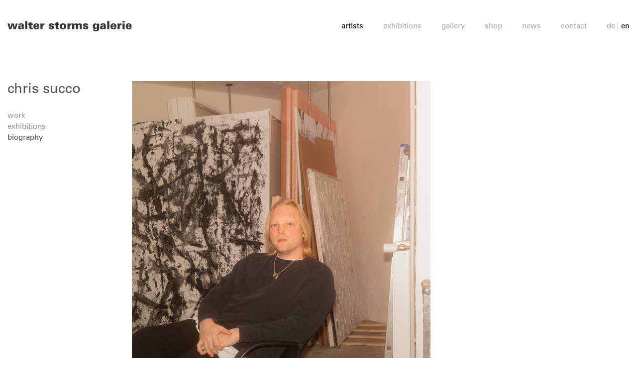

--- FILE ---
content_type: text/html; charset=UTF-8
request_url: https://www.storms-galerie.de/en/artists/chris-succo/biography
body_size: 13698
content:
<!DOCTYPE html><html lang="en-US"><head><meta charset="UTF-8" /><meta name="viewport" content="width=device-width, initial-scale=1.0" /><link rel="profile" href="http://gmpg.org/xfn/11"><meta http-equiv="X-UA-Compatible" content="IE=edge"><meta name="mobile-web-app-capable" content="yes"><link media="all" href="https://www.storms-galerie.de/wp-content/cache/autoptimize/css/autoptimize_a838683c162db7ba9410b1ef9477f480.css" rel="stylesheet"><title>biography - Walter Storms Galerie GmbH</title><link rel="profile" href="http://gmpg.org/xfn/11" /><link rel="pingback" href="https://www.storms-galerie.de/xmlrpc.php" /><link rel="icon" type="image/png" href="https://www.storms-galerie.de/wp-content/uploads/2017/07/wsg-fav.png" sizes="96x96"><link rel="alternate" type="application/rss+xml" title="RSS 2.0" href="https://www.storms-galerie.de/en/feed" /><link rel="alternate" type="text/xml" title="RSS .92" href="https://www.storms-galerie.de/en/feed/rss" /><link rel="alternate" type="application/atom+xml" title="Atom 0.3" href="https://www.storms-galerie.de/en/feed/atom" /><meta name='robots' content='index, follow, max-image-preview:large, max-snippet:-1, max-video-preview:-1' /><link hreflang="x-default" rel="alternate" href="https://www.storms-galerie.de/en/artists/chris-succo/biography" /><link rel="alternate" hreflang="de" href="https://www.storms-galerie.de/kuenstler/chris-succo/biografie" /><link rel="alternate" hreflang="en" href="https://www.storms-galerie.de/en/artists/chris-succo/biography" /><link rel="alternate" hreflang="x-default" href="https://www.storms-galerie.de/kuenstler/chris-succo/biografie" /><link rel="canonical" href="https://www.storms-galerie.de/en/artists/chris-succo/biography" /><meta property="og:locale" content="en_US" /><meta property="og:type" content="article" /><meta property="og:title" content="biography - Walter Storms Galerie GmbH" /><meta property="og:url" content="https://www.storms-galerie.de/en/artists/chris-succo/biography" /><meta property="og:site_name" content="Walter Storms Galerie GmbH" /><meta property="article:modified_time" content="2023-02-04T13:56:45+00:00" /><meta name="twitter:card" content="summary_large_image" /><meta name="twitter:label1" content="Est. reading time" /><meta name="twitter:data1" content="4 minutes" /> <script type="application/ld+json" class="yoast-schema-graph">{"@context":"https://schema.org","@graph":[{"@type":"WebPage","@id":"https://www.storms-galerie.de/en/artists/chris-succo/biography","url":"https://www.storms-galerie.de/en/artists/chris-succo/biography","name":"biography - Walter Storms Galerie GmbH","isPartOf":{"@id":"https://www.storms-galerie.de/#website"},"datePublished":"2023-01-17T15:36:11+00:00","dateModified":"2023-02-04T13:56:45+00:00","breadcrumb":{"@id":"https://www.storms-galerie.de/en/artists/chris-succo/biography#breadcrumb"},"inLanguage":"en-US","potentialAction":[{"@type":"ReadAction","target":["https://www.storms-galerie.de/en/artists/chris-succo/biography"]}]},{"@type":"BreadcrumbList","@id":"https://www.storms-galerie.de/en/artists/chris-succo/biography#breadcrumb","itemListElement":[{"@type":"ListItem","position":1,"name":"Startseite","item":"https://www.storms-galerie.de/en"},{"@type":"ListItem","position":2,"name":"artists","item":"https://www.storms-galerie.de/en/artists"},{"@type":"ListItem","position":3,"name":"chris succo","item":"https://www.storms-galerie.de/en/artists/chris-succo"},{"@type":"ListItem","position":4,"name":"biography"}]},{"@type":"WebSite","@id":"https://www.storms-galerie.de/#website","url":"https://www.storms-galerie.de/","name":"Walter Storms Galerie GmbH","description":"","potentialAction":[{"@type":"SearchAction","target":{"@type":"EntryPoint","urlTemplate":"https://www.storms-galerie.de/?s={search_term_string}"},"query-input":{"@type":"PropertyValueSpecification","valueRequired":true,"valueName":"search_term_string"}}],"inLanguage":"en-US"}]}</script> <link rel='dns-prefetch' href='//www.storms-galerie.de' /><style id='wp-img-auto-sizes-contain-inline-css' type='text/css'>img:is([sizes=auto i],[sizes^="auto," i]){contain-intrinsic-size:3000px 1500px}
/*# sourceURL=wp-img-auto-sizes-contain-inline-css */</style><style id='global-styles-inline-css' type='text/css'>:root{--wp--preset--aspect-ratio--square: 1;--wp--preset--aspect-ratio--4-3: 4/3;--wp--preset--aspect-ratio--3-4: 3/4;--wp--preset--aspect-ratio--3-2: 3/2;--wp--preset--aspect-ratio--2-3: 2/3;--wp--preset--aspect-ratio--16-9: 16/9;--wp--preset--aspect-ratio--9-16: 9/16;--wp--preset--color--black: #000000;--wp--preset--color--cyan-bluish-gray: #abb8c3;--wp--preset--color--white: #ffffff;--wp--preset--color--pale-pink: #f78da7;--wp--preset--color--vivid-red: #cf2e2e;--wp--preset--color--luminous-vivid-orange: #ff6900;--wp--preset--color--luminous-vivid-amber: #fcb900;--wp--preset--color--light-green-cyan: #7bdcb5;--wp--preset--color--vivid-green-cyan: #00d084;--wp--preset--color--pale-cyan-blue: #8ed1fc;--wp--preset--color--vivid-cyan-blue: #0693e3;--wp--preset--color--vivid-purple: #9b51e0;--wp--preset--gradient--vivid-cyan-blue-to-vivid-purple: linear-gradient(135deg,rgb(6,147,227) 0%,rgb(155,81,224) 100%);--wp--preset--gradient--light-green-cyan-to-vivid-green-cyan: linear-gradient(135deg,rgb(122,220,180) 0%,rgb(0,208,130) 100%);--wp--preset--gradient--luminous-vivid-amber-to-luminous-vivid-orange: linear-gradient(135deg,rgb(252,185,0) 0%,rgb(255,105,0) 100%);--wp--preset--gradient--luminous-vivid-orange-to-vivid-red: linear-gradient(135deg,rgb(255,105,0) 0%,rgb(207,46,46) 100%);--wp--preset--gradient--very-light-gray-to-cyan-bluish-gray: linear-gradient(135deg,rgb(238,238,238) 0%,rgb(169,184,195) 100%);--wp--preset--gradient--cool-to-warm-spectrum: linear-gradient(135deg,rgb(74,234,220) 0%,rgb(151,120,209) 20%,rgb(207,42,186) 40%,rgb(238,44,130) 60%,rgb(251,105,98) 80%,rgb(254,248,76) 100%);--wp--preset--gradient--blush-light-purple: linear-gradient(135deg,rgb(255,206,236) 0%,rgb(152,150,240) 100%);--wp--preset--gradient--blush-bordeaux: linear-gradient(135deg,rgb(254,205,165) 0%,rgb(254,45,45) 50%,rgb(107,0,62) 100%);--wp--preset--gradient--luminous-dusk: linear-gradient(135deg,rgb(255,203,112) 0%,rgb(199,81,192) 50%,rgb(65,88,208) 100%);--wp--preset--gradient--pale-ocean: linear-gradient(135deg,rgb(255,245,203) 0%,rgb(182,227,212) 50%,rgb(51,167,181) 100%);--wp--preset--gradient--electric-grass: linear-gradient(135deg,rgb(202,248,128) 0%,rgb(113,206,126) 100%);--wp--preset--gradient--midnight: linear-gradient(135deg,rgb(2,3,129) 0%,rgb(40,116,252) 100%);--wp--preset--font-size--small: 13px;--wp--preset--font-size--medium: 20px;--wp--preset--font-size--large: 36px;--wp--preset--font-size--x-large: 42px;--wp--preset--font-family--inter: "Inter", sans-serif;--wp--preset--font-family--cardo: Cardo;--wp--preset--spacing--20: 0.44rem;--wp--preset--spacing--30: 0.67rem;--wp--preset--spacing--40: 1rem;--wp--preset--spacing--50: 1.5rem;--wp--preset--spacing--60: 2.25rem;--wp--preset--spacing--70: 3.38rem;--wp--preset--spacing--80: 5.06rem;--wp--preset--shadow--natural: 6px 6px 9px rgba(0, 0, 0, 0.2);--wp--preset--shadow--deep: 12px 12px 50px rgba(0, 0, 0, 0.4);--wp--preset--shadow--sharp: 6px 6px 0px rgba(0, 0, 0, 0.2);--wp--preset--shadow--outlined: 6px 6px 0px -3px rgb(255, 255, 255), 6px 6px rgb(0, 0, 0);--wp--preset--shadow--crisp: 6px 6px 0px rgb(0, 0, 0);}:where(.is-layout-flex){gap: 0.5em;}:where(.is-layout-grid){gap: 0.5em;}body .is-layout-flex{display: flex;}.is-layout-flex{flex-wrap: wrap;align-items: center;}.is-layout-flex > :is(*, div){margin: 0;}body .is-layout-grid{display: grid;}.is-layout-grid > :is(*, div){margin: 0;}:where(.wp-block-columns.is-layout-flex){gap: 2em;}:where(.wp-block-columns.is-layout-grid){gap: 2em;}:where(.wp-block-post-template.is-layout-flex){gap: 1.25em;}:where(.wp-block-post-template.is-layout-grid){gap: 1.25em;}.has-black-color{color: var(--wp--preset--color--black) !important;}.has-cyan-bluish-gray-color{color: var(--wp--preset--color--cyan-bluish-gray) !important;}.has-white-color{color: var(--wp--preset--color--white) !important;}.has-pale-pink-color{color: var(--wp--preset--color--pale-pink) !important;}.has-vivid-red-color{color: var(--wp--preset--color--vivid-red) !important;}.has-luminous-vivid-orange-color{color: var(--wp--preset--color--luminous-vivid-orange) !important;}.has-luminous-vivid-amber-color{color: var(--wp--preset--color--luminous-vivid-amber) !important;}.has-light-green-cyan-color{color: var(--wp--preset--color--light-green-cyan) !important;}.has-vivid-green-cyan-color{color: var(--wp--preset--color--vivid-green-cyan) !important;}.has-pale-cyan-blue-color{color: var(--wp--preset--color--pale-cyan-blue) !important;}.has-vivid-cyan-blue-color{color: var(--wp--preset--color--vivid-cyan-blue) !important;}.has-vivid-purple-color{color: var(--wp--preset--color--vivid-purple) !important;}.has-black-background-color{background-color: var(--wp--preset--color--black) !important;}.has-cyan-bluish-gray-background-color{background-color: var(--wp--preset--color--cyan-bluish-gray) !important;}.has-white-background-color{background-color: var(--wp--preset--color--white) !important;}.has-pale-pink-background-color{background-color: var(--wp--preset--color--pale-pink) !important;}.has-vivid-red-background-color{background-color: var(--wp--preset--color--vivid-red) !important;}.has-luminous-vivid-orange-background-color{background-color: var(--wp--preset--color--luminous-vivid-orange) !important;}.has-luminous-vivid-amber-background-color{background-color: var(--wp--preset--color--luminous-vivid-amber) !important;}.has-light-green-cyan-background-color{background-color: var(--wp--preset--color--light-green-cyan) !important;}.has-vivid-green-cyan-background-color{background-color: var(--wp--preset--color--vivid-green-cyan) !important;}.has-pale-cyan-blue-background-color{background-color: var(--wp--preset--color--pale-cyan-blue) !important;}.has-vivid-cyan-blue-background-color{background-color: var(--wp--preset--color--vivid-cyan-blue) !important;}.has-vivid-purple-background-color{background-color: var(--wp--preset--color--vivid-purple) !important;}.has-black-border-color{border-color: var(--wp--preset--color--black) !important;}.has-cyan-bluish-gray-border-color{border-color: var(--wp--preset--color--cyan-bluish-gray) !important;}.has-white-border-color{border-color: var(--wp--preset--color--white) !important;}.has-pale-pink-border-color{border-color: var(--wp--preset--color--pale-pink) !important;}.has-vivid-red-border-color{border-color: var(--wp--preset--color--vivid-red) !important;}.has-luminous-vivid-orange-border-color{border-color: var(--wp--preset--color--luminous-vivid-orange) !important;}.has-luminous-vivid-amber-border-color{border-color: var(--wp--preset--color--luminous-vivid-amber) !important;}.has-light-green-cyan-border-color{border-color: var(--wp--preset--color--light-green-cyan) !important;}.has-vivid-green-cyan-border-color{border-color: var(--wp--preset--color--vivid-green-cyan) !important;}.has-pale-cyan-blue-border-color{border-color: var(--wp--preset--color--pale-cyan-blue) !important;}.has-vivid-cyan-blue-border-color{border-color: var(--wp--preset--color--vivid-cyan-blue) !important;}.has-vivid-purple-border-color{border-color: var(--wp--preset--color--vivid-purple) !important;}.has-vivid-cyan-blue-to-vivid-purple-gradient-background{background: var(--wp--preset--gradient--vivid-cyan-blue-to-vivid-purple) !important;}.has-light-green-cyan-to-vivid-green-cyan-gradient-background{background: var(--wp--preset--gradient--light-green-cyan-to-vivid-green-cyan) !important;}.has-luminous-vivid-amber-to-luminous-vivid-orange-gradient-background{background: var(--wp--preset--gradient--luminous-vivid-amber-to-luminous-vivid-orange) !important;}.has-luminous-vivid-orange-to-vivid-red-gradient-background{background: var(--wp--preset--gradient--luminous-vivid-orange-to-vivid-red) !important;}.has-very-light-gray-to-cyan-bluish-gray-gradient-background{background: var(--wp--preset--gradient--very-light-gray-to-cyan-bluish-gray) !important;}.has-cool-to-warm-spectrum-gradient-background{background: var(--wp--preset--gradient--cool-to-warm-spectrum) !important;}.has-blush-light-purple-gradient-background{background: var(--wp--preset--gradient--blush-light-purple) !important;}.has-blush-bordeaux-gradient-background{background: var(--wp--preset--gradient--blush-bordeaux) !important;}.has-luminous-dusk-gradient-background{background: var(--wp--preset--gradient--luminous-dusk) !important;}.has-pale-ocean-gradient-background{background: var(--wp--preset--gradient--pale-ocean) !important;}.has-electric-grass-gradient-background{background: var(--wp--preset--gradient--electric-grass) !important;}.has-midnight-gradient-background{background: var(--wp--preset--gradient--midnight) !important;}.has-small-font-size{font-size: var(--wp--preset--font-size--small) !important;}.has-medium-font-size{font-size: var(--wp--preset--font-size--medium) !important;}.has-large-font-size{font-size: var(--wp--preset--font-size--large) !important;}.has-x-large-font-size{font-size: var(--wp--preset--font-size--x-large) !important;}
/*# sourceURL=global-styles-inline-css */</style><style id='classic-theme-styles-inline-css' type='text/css'>/*! This file is auto-generated */
.wp-block-button__link{color:#fff;background-color:#32373c;border-radius:9999px;box-shadow:none;text-decoration:none;padding:calc(.667em + 2px) calc(1.333em + 2px);font-size:1.125em}.wp-block-file__button{background:#32373c;color:#fff;text-decoration:none}
/*# sourceURL=/wp-includes/css/classic-themes.min.css */</style><style id='woocommerce-inline-inline-css' type='text/css'>.woocommerce form .form-row .required { visibility: visible; }
/*# sourceURL=woocommerce-inline-inline-css */</style> <script type="text/javascript" src="https://www.storms-galerie.de/wp-includes/js/jquery/jquery.min.js?ver=3.7.1" id="jquery-core-js"></script> <script type="text/javascript" src="https://www.storms-galerie.de/wp-includes/js/jquery/jquery-migrate.min.js?ver=3.4.1" id="jquery-migrate-js"></script> <script type="text/javascript" src="https://www.storms-galerie.de/wp-content/plugins/woocommerce/assets/js/jquery-blockui/jquery.blockUI.min.js?ver=2.7.0-wc.9.4.3" id="jquery-blockui-js" data-wp-strategy="defer"></script> <script type="text/javascript" id="wc-add-to-cart-js-extra">var wc_add_to_cart_params = {"ajax_url":"/wp-admin/admin-ajax.php","wc_ajax_url":"/en/?wc-ajax=%%endpoint%%","i18n_view_cart":"View cart","cart_url":"https://www.storms-galerie.de/?page_id=6097","is_cart":"","cart_redirect_after_add":"no"};
//# sourceURL=wc-add-to-cart-js-extra</script> <script type="text/javascript" src="https://www.storms-galerie.de/wp-content/plugins/woocommerce/assets/js/frontend/add-to-cart.min.js?ver=9.4.3" id="wc-add-to-cart-js" data-wp-strategy="defer"></script> <script type="text/javascript" src="https://www.storms-galerie.de/wp-content/plugins/woocommerce/assets/js/js-cookie/js.cookie.min.js?ver=2.1.4-wc.9.4.3" id="js-cookie-js" defer="defer" data-wp-strategy="defer"></script> <script type="text/javascript" id="woocommerce-js-extra">var woocommerce_params = {"ajax_url":"/wp-admin/admin-ajax.php","wc_ajax_url":"/en/?wc-ajax=%%endpoint%%"};
//# sourceURL=woocommerce-js-extra</script> <script type="text/javascript" src="https://www.storms-galerie.de/wp-content/plugins/woocommerce/assets/js/frontend/woocommerce.min.js?ver=9.4.3" id="woocommerce-js" defer="defer" data-wp-strategy="defer"></script> <script type="text/javascript" src="https://www.storms-galerie.de/wp-content/plugins/js_composer/assets/js/vendors/woocommerce-add-to-cart.js?ver=8.7.2" id="vc_woocommerce-add-to-cart-js-js"></script> <script></script><link rel="https://api.w.org/" href="https://www.storms-galerie.de/en/wp-json/" /><link rel="alternate" title="JSON" type="application/json" href="https://www.storms-galerie.de/en/wp-json/wp/v2/pages/8594" /><link rel='shortlink' href='https://www.storms-galerie.de/en?p=8594' /><meta name="generator" content="WPML ver:4.8.6 stt:1,3;" /> <noscript><style>.woocommerce-product-gallery{ opacity: 1 !important; }</style></noscript><style class='wp-fonts-local' type='text/css'>@font-face{font-family:Inter;font-style:normal;font-weight:300 900;font-display:fallback;src:url('https://www.storms-galerie.de/wp-content/plugins/woocommerce/assets/fonts/Inter-VariableFont_slnt,wght.woff2') format('woff2');font-stretch:normal;}
@font-face{font-family:Cardo;font-style:normal;font-weight:400;font-display:fallback;src:url('https://www.storms-galerie.de/wp-content/plugins/woocommerce/assets/fonts/cardo_normal_400.woff2') format('woff2');}</style><noscript><style>.wpb_animate_when_almost_visible { opacity: 1; }</style></noscript></head><body class="wp-singular page-template-default page page-id-8594 page-child parent-pageid-8561 wp-theme-stormsgalerie theme-stormsgalerie woocommerce-no-js top-level-id-8561 en wc-active chrome col-2cr wpb-js-composer js-comp-ver-8.7.2 vc_responsive"> <a class="skip-link screen-reader-text" href="#main">Skip to content</a><div class="overlay-responsive"><div class="overlay"><div class="overlay__top"> <button class="js-close-overlay-responsive"> <svg width="27px" height="27px" viewBox="0 0 27 27" version="1.1" xmlns="http://www.w3.org/2000/svg" xmlns:xlink="http://www.w3.org/1999/xlink"> <g id="Page-1" stroke="none" stroke-width="1" fill="none" fill-rule="evenodd"> <g class="svgcolor" fill="#000000" fill-rule="nonzero"> <rect id="Rectangle" transform="translate(13.434900, 13.434900) rotate(-45.000000) translate(-13.434900, -13.434900) " x="11.9349144" y="-4.06493217" width="2.99997123" height="34.9996643"></rect> <rect id="Rectangle" transform="translate(13.434900, 13.434900) rotate(-45.000000) translate(-13.434900, -13.434900) " x="-4.06493217" y="11.9349144" width="34.9996643" height="2.99997123"></rect> </g> </g> </svg> </button></div><div class="overlay__navigation"><ul class="responsive"><li id="menu-item-8769" class="menu-item menu-item-type-post_type menu-item-object-page menu-item-home menu-item-8769"><a href="https://www.storms-galerie.de/en"><span>home</span></a></li><li id="menu-item-8770" class="menu-item menu-item-type-post_type menu-item-object-page current-page-ancestor menu-item-8770"><a href="https://www.storms-galerie.de/en/artists"><span>artists</span></a></li><li id="menu-item-8771" class="menu-item menu-item-type-post_type menu-item-object-page menu-item-8771"><a href="https://www.storms-galerie.de/en/exhibitions"><span>exhibitions</span></a></li><li id="menu-item-8773" class="menu-item menu-item-type-post_type menu-item-object-page menu-item-8773"><a href="https://www.storms-galerie.de/en/gallery"><span>gallery</span></a></li><li id="menu-item-8774" class="menu-item menu-item-type-post_type menu-item-object-page menu-item-8774"><a href="https://www.storms-galerie.de/en/shop"><span>shop</span></a></li><li id="menu-item-8772" class="menu-item menu-item-type-post_type menu-item-object-page menu-item-8772"><a href="https://www.storms-galerie.de/en/news"><span>news</span></a></li><li id="menu-item-8775" class="menu-item menu-item-type-post_type menu-item-object-page menu-item-8775"><a href="https://www.storms-galerie.de/en/contact"><span>contact</span></a></li></ul></div><div class="overlay__language"><ul class="language"><li><a  href="https://www.storms-galerie.de/kuenstler/chris-succo/biografie">de</a></li><li><a class="active" href="https://www.storms-galerie.de/en/artists/chris-succo/biography">en</a></li></ul></div></div></div><div id="outer-wrap"><div id="page-wrap"><header class="header"><div class="container"><div class="header__inner"> <a class="logo" href="https://www.storms-galerie.de/en" title="Walter Storms Galerie GmbH"> <img src="https://www.storms-galerie.de/wp-content/themes/stormsgalerie/assets/img/logo.svg" alt="" /> </a><div class="header__inner-right"><ul class="mainnavi"><li id="menu-item-3038" class="menu-item menu-item-type-post_type menu-item-object-page current-page-ancestor menu-item-3038"><a href="https://www.storms-galerie.de/en/artists"><span>artists</span></a></li><li id="menu-item-12200" class="menu-item menu-item-type-post_type menu-item-object-page menu-item-12200"><a href="https://www.storms-galerie.de/en/exhibitions"><span>exhibitions</span></a></li><li id="menu-item-3041" class="menu-item menu-item-type-post_type menu-item-object-page menu-item-3041"><a href="https://www.storms-galerie.de/en/gallery"><span>gallery</span></a></li><li id="menu-item-6510" class="menu-item menu-item-type-post_type menu-item-object-page menu-item-6510"><a href="https://www.storms-galerie.de/en/shop"><span>shop</span></a></li><li id="menu-item-6613" class="menu-item menu-item-type-post_type menu-item-object-page menu-item-6613"><a href="https://www.storms-galerie.de/en/news"><span>news</span></a></li><li id="menu-item-3042" class="menu-item menu-item-type-post_type menu-item-object-page menu-item-3042"><a href="https://www.storms-galerie.de/en/contact"><span>contact</span></a></li></ul><div class="language"><ul><li><a  href="https://www.storms-galerie.de/kuenstler/chris-succo/biografie">de</a></li><li><a class="active" href="https://www.storms-galerie.de/en/artists/chris-succo/biography">en</a></li></ul></div></div> <button class="hamburger js-open-overlay-responsive"> <span></span> <span></span> <span></span> Open Menu </button></div></div></header><main class="main" id="main"><div class="container"><aside class="aside aside--primary"><ul class="subnavi x"><li class="page_item page-item-2644 page_item_has_children"><a href="https://www.storms-galerie.de/en/artists/steven-aalders">steven aalders</a></li><li class="page_item page-item-8843 page_item_has_children"><a href="https://www.storms-galerie.de/en/artists/johannes-albers">johannes albers</a></li><li class="page_item page-item-5521 page_item_has_children"><a href="https://www.storms-galerie.de/en/artists/claudia-bitran">claudia bitran</a></li><li class="page_item page-item-12630 page_item_has_children"><a href="https://www.storms-galerie.de/en/artists/natalie-brehmer">natalie brehmer</a></li><li class="page_item page-item-8820 page_item_has_children"><a href="https://www.storms-galerie.de/en/artists/dadamaino">dadamaino</a></li><li class="page_item page-item-10544 page_item_has_children"><a href="https://www.storms-galerie.de/en/artists/marton-nemes">márton nemes</a></li><li class="page_item page-item-2683 page_item_has_children"><a href="https://www.storms-galerie.de/en/artists/albert-hien">albert hien</a></li><li class="page_item page-item-2701 page_item_has_children"><a href="https://www.storms-galerie.de/en/artists/jean-marc-bustamante">jean-marc bustamante</a></li><li class="page_item page-item-2733 page_item_has_children"><a href="https://www.storms-galerie.de/en/artists/alan-charlton">alan charlton</a></li><li class="page_item page-item-2760 page_item_has_children"><a href="https://www.storms-galerie.de/en/artists/abraham-david-christian">abraham-david christian</a></li><li class="page_item page-item-2784 page_item_has_children"><a href="https://www.storms-galerie.de/en/artists/ulrich-erben">ulrich erben</a></li><li class="page_item page-item-2804 page_item_has_children"><a href="https://www.storms-galerie.de/en/artists/shannon-finley">shannon finley</a></li><li class="page_item page-item-2824 page_item_has_children"><a href="https://www.storms-galerie.de/en/artists/roland-fischer">roland fischer</a></li><li class="page_item page-item-2849 page_item_has_children"><a href="https://www.storms-galerie.de/en/artists/tim-freiwald">tim freiwald</a></li><li class="page_item page-item-2864 page_item_has_children"><a href="https://www.storms-galerie.de/en/artists/guenter-fruhtrunk">günter fruhtrunk</a></li><li class="page_item page-item-9911 page_item_has_children"><a href="https://www.storms-galerie.de/en/artists/viola-bittl">viola bittl</a></li><li class="page_item page-item-2883 page_item_has_children"><a href="https://www.storms-galerie.de/en/artists/marco-gastini">marco gastini</a></li><li class="page_item page-item-2898 page_item_has_children"><a href="https://www.storms-galerie.de/en/artists/rupprecht-geiger">rupprecht geiger</a></li><li class="page_item page-item-2911 page_item_has_children"><a href="https://www.storms-galerie.de/en/artists/raimund-girke">raimund girke</a></li><li class="page_item page-item-2923 page_item_has_children"><a href="https://www.storms-galerie.de/en/artists/gotthard-graubner">gotthard graubner</a></li><li class="page_item page-item-5532 page_item_has_children"><a href="https://www.storms-galerie.de/en/artists/nathan-randall-green">nathan randall green</a></li><li class="page_item page-item-2934 page_item_has_children"><a href="https://www.storms-galerie.de/en/artists/giorgio-griffa">giorgio griffa</a></li><li class="page_item page-item-2944 page_item_has_children"><a href="https://www.storms-galerie.de/en/artists/magdalena-jetelova">magdalena jetelová</a></li><li class="page_item page-item-2953 page_item_has_children"><a href="https://www.storms-galerie.de/en/artists/klaus-kinold">klaus kinold</a></li><li class="page_item page-item-2963 page_item_has_children"><a href="https://www.storms-galerie.de/en/artists/stanislav-kolibal">stanislav kolíbal</a></li><li class="page_item page-item-2973 page_item_has_children"><a href="https://www.storms-galerie.de/en/artists/peter-krauskopf">peter krauskopf</a></li><li class="page_item page-item-2987 page_item_has_children"><a href="https://www.storms-galerie.de/en/artists/marie-jo-lafontaine">marie-jo lafontaine</a></li><li class="page_item page-item-2998 page_item_has_children"><a href="https://www.storms-galerie.de/en/artists/alf-lechner">alf lechner</a></li><li class="page_item page-item-2832 page_item_has_children"><a href="https://www.storms-galerie.de/en/artists/julia-mangold">julia mangold</a></li><li class="page_item page-item-2819 page_item_has_children"><a href="https://www.storms-galerie.de/en/artists/gerhard-merz">gerhard merz</a></li><li class="page_item page-item-3532 page_item_has_children"><a href="https://www.storms-galerie.de/en/artists/gerold-miller">gerold miller</a></li><li class="page_item page-item-2808 page_item_has_children"><a href="https://www.storms-galerie.de/en/artists/maurizio-nannucci">maurizio nannucci</a></li><li class="page_item page-item-2794 page_item_has_children"><a href="https://www.storms-galerie.de/en/artists/roman-opalka">roman opalka</a></li><li class="page_item page-item-2779 page_item_has_children"><a href="https://www.storms-galerie.de/en/artists/otto-piene">otto piene</a></li><li class="page_item page-item-2768 page_item_has_children"><a href="https://www.storms-galerie.de/en/artists/cordy-ryman">cordy ryman</a></li><li class="page_item page-item-2755 page_item_has_children"><a href="https://www.storms-galerie.de/en/artists/sean-scully">sean scully</a></li><li class="page_item page-item-2745 page_item_has_children"><a href="https://www.storms-galerie.de/en/artists/giuseppe-spagnulo">giuseppe spagnulo</a></li><li class="page_item page-item-2731 page_item_has_children"><a href="https://www.storms-galerie.de/en/artists/guenther-uecker">günther uecker</a></li><li class="page_item page-item-2716 page_item_has_children"><a href="https://www.storms-galerie.de/en/artists/robert-voit">robert voit</a></li><li class="page_item page-item-5781 page_item_has_children"><a href="https://www.storms-galerie.de/en/artists/turi-simeti">turi simeti</a></li><li class="page_item page-item-9188 page_item_has_children"><a href="https://www.storms-galerie.de/en/artists/pia-fries">pia fries</a></li><li class="page_item page-item-8778 page_item_has_children"><a href="https://www.storms-galerie.de/en/artists/laura-killer">laura killer</a></li><li class="page_item page-item-2702 page_item_has_children"><a href="https://www.storms-galerie.de/en/artists/michael-wesely">michael wesely</a></li><li class="page_item page-item-2707 page_item_has_children"><a href="https://www.storms-galerie.de/en/artists/caro-jost">caro jost</a></li><li class="page_item page-item-7101 page_item_has_children"><a href="https://www.storms-galerie.de/en/artists/beverly-fishman">beverly fishman</a></li><li class="page_item page-item-8561 page_item_has_children current_page_ancestor current_page_parent"><a href="https://www.storms-galerie.de/en/artists/chris-succo">chris succo</a><ul class='children'><li class="page_item page-item-8564"><a href="https://www.storms-galerie.de/en/artists/chris-succo/work">work</a></li><li class="page_item page-item-8584"><a href="https://www.storms-galerie.de/en/artists/chris-succo/exhibitions">exhibitions</a></li><li class="page_item page-item-8594 current_page_item"><a href="https://www.storms-galerie.de/en/artists/chris-succo/biography" aria-current="page">biography</a></li></ul></li><li class="page_item page-item-7558 page_item_has_children"><a href="https://www.storms-galerie.de/en/artists/thomas-scheibitz">thomas scheibitz</a></li><li class="page_item page-item-8801 page_item_has_children"><a href="https://www.storms-galerie.de/en/artists/gary-petersen">gary petersen</a></li></ul></aside><div class="section"><article id="post-8594" class="post-8594 page type-page status-publish"><section  class="content-section      mb-20-xs mb-30-sm  " ><div class="row   "><div class="vc_col-sm-12"  ><div class="vc_column-inner  "><div class="wpb_wrapper"><div class="ls-vc-image wpb_content_element"><div class="image"><div class="image__img"> <img fetchpriority="high" decoding="async" width="600" height="900" src="https://www.storms-galerie.de/wp-content/uploads/2023/01/535A1871_2.jpg" class="" alt="" srcset="https://www.storms-galerie.de/wp-content/uploads/2023/01/535A1871_2.jpg 600w, https://www.storms-galerie.de/wp-content/uploads/2023/01/535A1871_2-200x300.jpg 200w" sizes="(max-width: 600px) 100vw, 600px" /></div><div class="image__caption"> Porträtfoto: © Neven Allgeier</div></div></div><div class="wpb_text_column wpb_content_element" ><div class="wpb_wrapper"><p>German artist Chris Succo works in a variety of materials and processes, creating paintings made by spray painting lacquer and oil on canvas using a minimalist palette largely comprised of matte black and white. Succo’s ZigZag Paintings resemble writing or calligraphy, a characteristic that evinces the significant influences of poetry and music in his work. For one of his best known series, the White Paintings, the painting background is partially obscured by gestural layers of white oil paint, allowing flashes of colour to shine through. Creating also silkscreened collages on canvas or sculptures with mild steel, mesh, or boxing equipment, Succo writes a storyline from one work to another that shares a quest of individuality within the elements of expression and refinement of forms and techniques.</p><p>&nbsp;</p><p>Born 1979<br /> Lives and works in Düsseldorf, DE</p><p>2003 – 2009<br /> Prof. Georg Herold, Kunstakademie Düsseldorf, DE</p><p>2010 – 2012<br /> Royal College Of Art, London, UK</p><p><strong>SELECTED SOLO EXHIBITIONS</strong></p><p>2023<br /> White Paintings, Galerie Walter Storms, München, DE<br /> Spark Paintings, Walter Storms Galerie, München, DE<br /> Televised Mind, Almine Rech, Brüssel, BE<br /> 2022<br /> Blanc De Blancs, Curated By Sonia Gonzales &amp; Gregor Hildebrandt, Villa Schöningen, Potsdam, DE<br /> Drei Farben: Blau, Weiss, Rot, Walter Storms Gallery, Munich, DE<br /> 2021<br /> Snow Falls Behind The Mountains, Curated By Gregor Hildebrandt, Avlskarl Gallery, Copenhagen, DK<br /> 2020<br /> Hangover Boogie, Curated By Gregor Jansen, Leeahn Gallery, Daegu, KR<br /> Water Always Moves On, Almine Rech, Brussels, BE<br /> Abstract! Minimalism To Now, Tilton Gallery, New York, NY<br /> 2019<br /> Gazing Into The Void, Bjorn &amp; Gundorph Gallery, Aarhus, DK<br /> Painting Zeitgeist?, Achenbach Hagemeier, Berlin, DE<br /> 2017<br /> Painting Or Not, Hoff Collection | Kaviar Factory, Henningsvær, NO<br /> Drawing Island, The Journal Gallery, New York, US<br /> 2016<br /> What´s Up 2.0, Curated By Lawrence Van Hagen, 94 Portland Place, London, UK<br /> The Ties That Bind, Achenbach Hagemeier, Wuppertal, DE<br /> 2015<br /> New Release Video, Curated By Erin Goldberger, 60 Mulberry Street, New York, US<br /> Choices, Beaux Arts De Paris | Palais Des Études, Paris, FR<br /> From Gesture To Figure | Von Der Geste Zur Figur, Schönewald Fine Arts, Düsseldorf, DE<br /> Ayan Farah, Max Lamb, Chris Succo, Almine Rech Gallery, London, UK<br /> 2014<br /> The Go Between | Works From The Ernesto Esposito Collection, Museo Di Capodimonte, Naples, IT<br /> 17 Abstract Paintings, Wertheim, Cologne, DE<br /> The Go Between | Works From The Ernesto Esposito Collection, Sprovieri Gallery, London, UK<br /> LIFE, The Journal Gallery at Venus Over Manhattan, New York, US<br /> But That Joke Isn´t Funny Anymore, Tilton Gallery, New York, US<br /> Difference And Repetition, Luce Gallery, Turin, IT<br /> I May Be Wrong But I Think You Are Beautiful, Achenbach Hagemeier, Düsseldorf, DE</p><p><strong>SELECTED PUBLICATIONS</strong></p><p>2022<br /> Hood Ornament, LP, Grzegorzki Records, Berlin<br /> 2021<br /> Succo / Kirkeby, Achenbach Hagemeier, Distanz Verlag, Berlin, DE<br /> Nude Landscape, LP, Grzegorzki Records, Berlin<br /> The Architecture Of Chanel &#8211; Peter Marino, Phaidon<br /> 2018<br /> Chris Succo: Works 2012-2017, published by Whitestone Gallery, Hong Kong<br /> The Price You Pay For Not Being Alone With Your Dying, With Paul Wasserman, 2nd Chinese/ English<br /> Edition, Published By Whitestone Gallery, Hong Kong<br /> 2017<br /> Blood And Chrome, Distanz Verlag, Berlin, DE<br /> 2016<br /> Art Architecture, Peter Marino, Phaidon<br /> 2015<br /> The Price You Pay For Not Being Alone With Your Dying, With Paul Wasserman, Published By Half<br /> Gallery, The Journal Gallery and Almine Rech, New York, US<br /> Choices, Beaux Arts De Paris, Palais Des Études, Paris, FR<br /> 2014<br /> The Go Between, Works From The Ernesto Esposito Collection, Cura Books, Rome, IT<br /> Autocenter, Distanz Verlag, Berlin, DE<br /> CHANEL Collection USA, Published By Peter Marino Architect, New York, US<br /> CHANEL Collection Geneva, Published By Peter Marino Architect, New York, US</p></div></div></div></div></div></div></section><section  class="content-section      mb-20-xs mb-30-sm  " ><div class="row   "><div class="vc_col-sm-12"  ><div class="vc_column-inner  "><div class="wpb_wrapper"></div></div></div></div></section></article></div></div></main><footer class="footer"><div class="container"><div class="footer__inner"><div class="footer__links"><div class="footer__links-social"> <a rel="external" href="https://www.instagram.com/walterstormsgalerie/" title="Instagram"> <img src="https://www.storms-galerie.de/wp-content/themes/stormsgalerie/assets/img/icons/ico-instagram.svg" alt="Instagram" /> </a> <span>follow us</span></div><ul class="footer__links-partners"><li class="artnet"> <a rel="external" href="http://www.artnet.de/galerien/storms-galerie/" title="Artnet"> <img srcset="https://www.storms-galerie.de/wp-content/themes/stormsgalerie/assets/img/icons/ico-artnet@2x.png 2x, https://www.storms-galerie.de/wp-content/themes/stormsgalerie/assets/img/icons/ico-artnet.png 1x" src="https://www.storms-galerie.de/wp-content/themes/stormsgalerie/assets/img/icons/ico-artnet.png" alt="Artnet" /> </a></li></ul></div><div class="footer__newsletter"><h4>newsletter</h4><link rel="stylesheet" href="https://sibforms.com/forms/end-form/build/sib-styles.css"><div class="sib-form"><div id="sib-form-container" class="sib-form-container"><div id="error-message" class="sib-form-message-panel" style="font-size:16px; text-align:left; font-family:'Univers LT W01_55 Roman1475956'; color:#50505a; background-color:#ffeded; border-radius:3px; border-color:#ff4949;max-width:540px;"><div class="sib-form-message-panel__text sib-form-message-panel__text--center"> <svg viewBox="0 0 512 512" class="sib-icon sib-notification__icon"> <path d="M256 40c118.621 0 216 96.075 216 216 0 119.291-96.61 216-216 216-119.244 0-216-96.562-216-216 0-119.203 96.602-216 216-216m0-32C119.043 8 8 119.083 8 256c0 136.997 111.043 248 248 248s248-111.003 248-248C504 119.083 392.957 8 256 8zm-11.49 120h22.979c6.823 0 12.274 5.682 11.99 12.5l-7 168c-.268 6.428-5.556 11.5-11.99 11.5h-8.979c-6.433 0-11.722-5.073-11.99-11.5l-7-168c-.283-6.818 5.167-12.5 11.99-12.5zM256 340c-15.464 0-28 12.536-28 28s12.536 28 28 28 28-12.536 28-28-12.536-28-28-28z"
 /> </svg> <span class="sib-form-message-panel__inner-text"> Your registration could not be saved. Please try again. </span></div></div><div></div><div id="success-message" class="sib-form-message-panel" style="font-size:16px; text-align:left; font-family:'Univers LT W01_55 Roman1475956'; color:#085229; background-color:#e7faf0; border-radius:3px; border-color:#13ce66;max-width:540px;"><div class="sib-form-message-panel__text sib-form-message-panel__text--center"> <svg viewBox="0 0 512 512" class="sib-icon sib-notification__icon"> <path d="M256 8C119.033 8 8 119.033 8 256s111.033 248 248 248 248-111.033 248-248S392.967 8 256 8zm0 464c-118.664 0-216-96.055-216-216 0-118.663 96.055-216 216-216 118.664 0 216 96.055 216 216 0 118.663-96.055 216-216 216zm141.63-274.961L217.15 376.071c-4.705 4.667-12.303 4.637-16.97-.068l-85.878-86.572c-4.667-4.705-4.637-12.303.068-16.97l8.52-8.451c4.705-4.667 12.303-4.637 16.97.068l68.976 69.533 163.441-162.13c4.705-4.667 12.303-4.637 16.97.068l8.451 8.52c4.668 4.705 4.637 12.303-.068 16.97z"
 /> </svg> <span class="sib-form-message-panel__inner-text"> Your registration was successful. </span></div></div><div></div><div id="sib-container" class="sib-container--large sib-container--vertical"><form id="sib-form" method="POST" action="https://f8ef837d.sibforms.com/serve/[base64]"
 data-type="subscription"><div class="sib-input sib-form-block"><div class="form__entry entry_block"><div class="form__label-row "><div class="entry__field"> <input class="input" type="text" id="EMAIL" name="EMAIL" autocomplete="off" placeholder="email address" data-required="true" required /></div></div> <label class="entry__error entry__error--primary" style="font-size:16px; text-align:left; font-family:'Univers LT W01_55 Roman1475956'; color:#50505a; background-color:#ffeded; border-radius:3px; border-color:#ff4949;"> </label></div></div><div class="sib-optin sib-form-block"><div class="form__entry entry_mcq"><div class="form__label-row "><div class="entry__choice"> <label> <input type="checkbox" class="input_replaced" value="1" id="OPT_IN" name="OPT_IN" required /> <span class="checkbox checkbox_tick_positive"></span><span style="font-size:14px; text-align:left; font-family:'Univers LT W01_55 Roman1475956'; color:#3C4858; background-color:transparent;"><p>I would like to receive the newsletter and accept the privacy policy.</p></span> </label></div></div> <label class="entry__error entry__error--primary" style="font-size:16px; text-align:left; font-family:'Univers LT W01_55 Roman1475956'; color:#50505a; background-color:#ffeded; border-radius:3px; border-color:#ff4949;"> </label> <button class="sib-form-block__button sib-form-block__button-with-loader btn-ghost" form="sib-form" type="submit"> <svg class="icon clickable__icon progress-indicator__icon sib-hide-loader-icon" viewBox="0 0 512 512"> <path d="M460.116 373.846l-20.823-12.022c-5.541-3.199-7.54-10.159-4.663-15.874 30.137-59.886 28.343-131.652-5.386-189.946-33.641-58.394-94.896-95.833-161.827-99.676C261.028 55.961 256 50.751 256 44.352V20.309c0-6.904 5.808-12.337 12.703-11.982 83.556 4.306 160.163 50.864 202.11 123.677 42.063 72.696 44.079 162.316 6.031 236.832-3.14 6.148-10.75 8.461-16.728 5.01z"
 /> </svg> submit </button> <label class="entry__specification js-open-newsletterbar"> Unsubscribe? </label></div></div> <input type="text" name="email_address_check" value="" class="input--hidden"> <input type="hidden" name="locale" value="de"></form></div></div></div></div><div class="footer__right"><h4>walter storms galerie</h4><div class="footer__right-inner"><div itemscope itemtype="http://schema.org/LocalBusiness" class="localbusiness"> <span class="ls-hide" itemprop="priceRange">$000 - $000</span> <span class="ls-hide" itemprop="name">walter storms galerie</span><div itemprop="address" itemscope itemtype="http://schema.org/PostalAddress" class="postaladdress"><div class="postaladdress__item"><ul><li style="display:none"><span itemprop="name">walter storms galerie</span></li><li><span itemprop="streetAddress">schellingstraße 48</span></li><li><span itemprop="postalCode">80799</span> <span itemprop="addressLocality">munich</span></li></ul></div><div class="postaladdress__item"><ul><li>tel <span itemprop="telephone"> <a href="tel:+498927370162" title="Phone"> +49 89 27 37 01 62</a></span></li><li>fax <span itemprop="faxNumber"> +49 89 27 37 01 63</span></li><li><span itemprop="email"><a href="mailto:m&#97;&#105;&#108;&#64;s&#116;&#111;rm&#115;&#45;g&#97;&#108;&#101;r&#105;e.d&#101;" title="ma&#105;l&#64;st&#111;r&#109;s-&#103;&#97;&#108;&#101;&#114;&#105;e.de">mail&#64;sto&#114;m&#115;-g&#97;&#108;e&#114;i&#101;&#46;&#100;&#101;</a></span></li></ul></div><div class="postaladdress__item"><div class="localbusiness__opening-hours"> <data itemprop="openingHours" value="Di-Fr 10:00-18:00">tue–fri 10 a.m. – 6 p.m.</data> <data itemprop="openingHours" value="SA 11:00-16:00">sat 11 a.m. – 4 p.m. </data> <data>and by appointment</data></div></div></div></div><div class="footer__right-berlin"><div class="grid"><div class="grid__item"> potsdamer straße 81A<br> 10785 berlin</div><div class="grid__item"> tel <a href="tel:+493053010312">+49 30 53 01 03 12</a><br> <a href="mailto:&#98;er&#108;i&#110;&#64;stor&#109;s-g&#97;l&#101;rie&#46;d&#101;">be&#114;&#108;in&#64;s&#116;orms-g&#97;le&#114;ie&#46;&#100;&#101;</a></div><div class="grid__item"> thu–sat 12 – 6 p.m.<br> and by appointment</div></div></div><div class="footer__right-btm"><ul class="footernavi"><li id="menu-item-3596" class="menu-item menu-item-type-post_type menu-item-object-page menu-item-3596"><a rel="privacy-policy" href="https://www.storms-galerie.de/en/privacy-policy"><span>privacy policy</span></a></li><li id="menu-item-3037" class="menu-item menu-item-type-post_type menu-item-object-page menu-item-3037"><a href="https://www.storms-galerie.de/en/imprint"><span>imprint</span></a></li></ul><div class="copyright"> © walter storms galerie gmbh 2026</div></div></div></div></div></div></footer></div></div><div class="newsletterbar"><div class="container"><div class="newsletterbar__inner"><div class="newsletterbar__inner-text"> You can unsubscribe from the newsletter at any time by using the corresponding link in the newsletter or by sending a message to us. The contact details for this can be found in our imprint. Your e-mail address will then be deleted from the distribution list.</div> <button class="js-close-newsletterbar"> <svg viewBox="0 0 18 17" version="1.1" xmlns="http://www.w3.org/2000/svg" xmlns:xlink="http://www.w3.org/1999/xlink"> <g id="Page-1" stroke="none" stroke-width="1" fill-rule="evenodd"> <g id="kreuz" transform="translate(1.000000, 1.000000)" stroke="#000000"> <line x1="0.0632727273" y1="0.0261818182" x2="15.7789091" y2="15.5505455" id="Path"></line> <line x1="15.7556364" y1="0.0523636364" x2="0.0254545455" y2="15.5069091" id="Path"></line> </g> </g> </svg> </button></div></div></div> <script type="speculationrules">{"prefetch":[{"source":"document","where":{"and":[{"href_matches":"/en/*"},{"not":{"href_matches":["/wp-*.php","/wp-admin/*","/wp-content/uploads/*","/wp-content/*","/wp-content/plugins/*","/wp-content/themes/stormsgalerie/*","/en/*\\?(.+)"]}},{"not":{"selector_matches":"a[rel~=\"nofollow\"]"}},{"not":{"selector_matches":".no-prefetch, .no-prefetch a"}}]},"eagerness":"conservative"}]}</script> <script type="text/html" id="wpb-modifications">window.wpbCustomElement = 1;</script> <script type='text/javascript'>(function () {
			var c = document.body.className;
			c = c.replace(/woocommerce-no-js/, 'woocommerce-js');
			document.body.className = c;
		})();</script> <script type="text/javascript" src="https://www.storms-galerie.de/wp-content/themes/stormsgalerie/assets/js/jquery.assets.js?ver=1.0" id="jquery-assets-js"></script> <script type="text/javascript" id="jquery-fn-js-extra">var ls_translante = {"form_thank_you":"Thank you - walter storms galerie"};
//# sourceURL=jquery-fn-js-extra</script> <script type="text/javascript" src="https://www.storms-galerie.de/wp-content/themes/stormsgalerie/assets/js/jquery.fn.js?ver=1.0" id="jquery-fn-js"></script> <script type="text/javascript" src="https://www.storms-galerie.de/wp-content/plugins/woocommerce/assets/js/sourcebuster/sourcebuster.min.js?ver=9.4.3" id="sourcebuster-js-js"></script> <script type="text/javascript" id="wc-order-attribution-js-extra">var wc_order_attribution = {"params":{"lifetime":1.0e-5,"session":30,"base64":false,"ajaxurl":"https://www.storms-galerie.de/wp-admin/admin-ajax.php","prefix":"wc_order_attribution_","allowTracking":true},"fields":{"source_type":"current.typ","referrer":"current_add.rf","utm_campaign":"current.cmp","utm_source":"current.src","utm_medium":"current.mdm","utm_content":"current.cnt","utm_id":"current.id","utm_term":"current.trm","utm_source_platform":"current.plt","utm_creative_format":"current.fmt","utm_marketing_tactic":"current.tct","session_entry":"current_add.ep","session_start_time":"current_add.fd","session_pages":"session.pgs","session_count":"udata.vst","user_agent":"udata.uag"}};
//# sourceURL=wc-order-attribution-js-extra</script> <script type="text/javascript" src="https://www.storms-galerie.de/wp-content/plugins/woocommerce/assets/js/frontend/order-attribution.min.js?ver=9.4.3" id="wc-order-attribution-js"></script> <script type="text/javascript" src="https://www.storms-galerie.de/wp-content/plugins/ls-customer/includes/woocommerce/assets/js/wc-scripts.js?ver=1.0" id="wc-scripts-js"></script> <script type="text/javascript" src="https://www.storms-galerie.de/wp-content/plugins/js_composer/assets/js/dist/js_composer_front.min.js?ver=8.7.2" id="wpb_composer_front_js-js"></script> <script></script> <div id="ls-svg-sprite"> <svg xmlns="http://www.w3.org/2000/svg" style="width:0;height:0;visibility:hidden;"> <svg id="ls-svg-ico-close" viewBox="0 0 28 27" version="1.1" xmlns="http://www.w3.org/2000/svg" xmlns:xlink="http://www.w3.org/1999/xlink"> <g id="Page-1" stroke="none" stroke-width="1" fill-rule="evenodd"> <g id="menu-close-dtp" fill-rule="nonzero"> <rect id="Rectangle" transform="translate(14.385280, 13.445000) rotate(-45.000000) translate(-14.385280, -13.445000) " x="12.8852944" y="-4.05483217" width="2.99997123" height="34.9996643"></rect> <rect id="Rectangle" transform="translate(14.385280, 13.445000) rotate(-45.000000) translate(-14.385280, -13.445000) " x="-3.11455217" y="11.9450144" width="34.9996643" height="2.99997123"></rect> </g> </g> </svg> </svg></div>  <script>window.REQUIRED_CODE_ERROR_MESSAGE = 'Please select a country code.';
			window.LOCALE = 'en';
			window.EMAIL_INVALID_MESSAGE = window.SMS_INVALID_MESSAGE = "The information entered is not valid. Please check the field format and try again.";
			window.REQUIRED_ERROR_MESSAGE = "This field must not be empty. ";
			window.GENERIC_INVALID_MESSAGE = "The information entered is not valid. Please check the field format and try again.";
			window.translation = {
				common: {
					selectedList: '{quantity} Liste ausgewählt',
					selectedLists: '{quantity} Listen ausgewählt'
				}
			};
			var AUTOHIDE = Boolean(0);</script> <script src="https://sibforms.com/forms/end-form/build/main.js"></script> <div class="overlay-close"></div><div class="overlay-newsletter"></div></body></html>

--- FILE ---
content_type: image/svg+xml
request_url: https://www.storms-galerie.de/wp-content/themes/stormsgalerie/assets/img/logo.svg
body_size: 7147
content:
<?xml version="1.0" encoding="UTF-8"?>
<svg width="445px" height="37px" viewBox="0 0 445 37" version="1.1" xmlns="http://www.w3.org/2000/svg" xmlns:xlink="http://www.w3.org/1999/xlink">
    <title>logo</title>
    <g id="Page-1" stroke="none" stroke-width="1" fill="none" fill-rule="evenodd">
        <g id="logo" transform="translate(0.000000, 0.500000)" fill="#37333C" fill-rule="nonzero">
            <polygon id="Path" points="6.1 28.4 0 8.7 7.6 8.7 10.8 22.7 10.9 22.7 14.4 8.7 22.7 8.7 26.1 22.6 26.2 22.6 29.7 8.7 36.3 8.7 30 28.4 21.7 28.4 18.1 14.6 18 14.6 14.1 28.4"></polygon>
            <path d="M51.6,28.4 C51.4,27.8 51.4,27.1 51.4,25.7 L51.3,25.7 C50.4,27.1 48.7,29 45,29 C40.3,29 37.9,26.5 37.9,22.4 C38,17.6 42.4,15.6 48.9,15.6 L51.3,15.6 C51.3,13.9 51.7,11.3 48.7,11.5 C46.9,11.6 46.3,13.4 46.3,14.5 L39.2,14.5 C39.2,11.7 40.6,10.1 42.6,9.2 C44.6,8.3 47.2,8 49.4,8 C53.4,8 58.3,9.7 58.2,14.1 L58.2,24.3 C58.2,25.1 58.4,26 58.6,28.4 L51.6,28.4 Z M47.8,24.7 C51,24.7 51.3,21.7 51.3,19 C49.7,19 48.2,18.9 47.2,19.4 C46.1,20 45.2,20.7 45.2,22 C45.2,23.5 46.4,24.7 47.8,24.7 Z" id="Shape"></path>
            <polygon id="Path" points="63.6 28.4 63.6 0 71.1 0 71.1 28.4"></polygon>
            <path d="M78.3,8.7 L78.3,5.7 L85.8,2.9 L85.8,8.7 L90.1,8.7 L90.1,13.4 L85.8,13.4 L85.8,21.2 C85.8,21.7 85.5,24.3 87.2,24.3 C88.2,24.3 89.2,24.3 90.1,24.2 L90.1,28.7 C88.4,29 87.2,29.1 86.1,29.1 C81,29.1 77.9,28.4 78.3,22.3 L78.3,13.4 L74.4,13.4 L74.4,8.7 L78.3,8.7 Z" id="Path"></path>
            <path d="M99.8,20.1 C99.8,22.7 100.4,24.9 103.2,24.9 C105.3,24.9 106.6,23.9 106.9,22.1 L113.8,22.1 C113.6,24.7 111.9,26.5 110.1,27.6 C108.4,28.7 106.2,29.1 103.8,29.1 C95.9,29.1 92.7,25.7 92.7,18 C92.7,11.7 97.4,8.2 103.3,8.2 C111.3,8.2 113.9,12.8 113.9,20.2 L99.8,20.2 L99.8,20.1 Z M106.9,16 C106.9,14.9 106.6,13.9 106,13 C105.4,12.2 104.5,11.7 103.4,11.7 C100.8,11.8 100.2,13.7 100,15.9 L106.9,15.9 L106.9,16 Z" id="Shape"></path>
            <path d="M125.6,12.4 L125.6,12.4 C126.5,9.1 129,8 132.3,8.1 L132.3,14.4 C131.7,14.4 131.2,14.4 130.7,14.4 C126.8,14.4 125.5,16.8 125.6,20.5 L125.6,28.4 L118.1,28.4 L118.1,13.7 C118.1,11.9 118.1,10.7 117.9,8.6 L125.5,8.6 L125.6,12.4 Z" id="Path"></path>
            <path d="M159.1,14.8 C159.1,14.1 159,13.5 158.6,13.1 C158.2,12.7 157.6,12.4 156.6,12.4 C155.5,12.4 154.8,13 154.8,14.2 C154.8,15.7 157.8,15.6 162.5,17 C164.9,17.7 166.5,19.2 166.5,22.4 C166.5,27.6 161.6,29 157,29 C152.2,29 147.4,28 147.5,22 L154.6,22 C154.5,22.6 154.7,23.3 155.1,23.8 C155.5,24.3 156.2,24.7 156.9,24.7 C158.4,24.7 159.4,24.1 159.4,22.9 C159.4,19.4 147.7,21.5 147.7,14.3 C147.7,9.4 152.9,8.1 156.8,8.1 C161.5,8.1 165.8,9.3 166.1,14.8 L159.1,14.8 Z" id="Path"></path>
            <path d="M172.4,8.7 L172.4,5.7 L179.9,2.9 L179.9,8.7 L184.2,8.7 L184.2,13.4 L179.9,13.4 L179.9,21.2 C179.9,21.7 179.6,24.3 181.3,24.3 C182.3,24.3 183.3,24.3 184.2,24.2 L184.2,28.7 C182.5,29 181.3,29.1 180.2,29.1 C175.1,29.1 172,28.4 172.4,22.3 L172.4,13.4 L168.5,13.4 L168.5,8.7 L172.4,8.7 Z" id="Path"></path>
            <path d="M210.2,18.6 C210.2,25.9 204.9,29.1 198.7,29.1 C192.5,29.1 187.2,25.9 187.2,18.6 C187.2,11.3 192.5,8.1 198.7,8.1 C204.9,8.1 210.2,11.3 210.2,18.6 Z M198.7,24.7 C201.9,24.7 202.5,21.4 202.5,18.6 C202.5,15.8 201.8,12.5 198.7,12.5 C195.5,12.5 194.9,15.8 194.9,18.6 C194.8,21.4 195.5,24.7 198.7,24.7 Z" id="Shape"></path>
            <path d="M221.9,12.4 L221.9,12.4 C222.8,9.1 225.3,8 228.6,8.1 L228.6,14.4 C228,14.4 227.5,14.4 227,14.4 C223.1,14.4 221.8,16.8 221.9,20.5 L221.9,28.4 L214.4,28.4 L214.4,13.7 C214.4,11.9 214.4,10.7 214.2,8.6 L221.8,8.6 L221.9,12.4 Z" id="Path"></path>
            <path d="M238.9,11.9 L238.9,11.9 C240.4,9.2 243,8.2 245.9,8.2 C248.3,8.2 251,9.5 251.8,11.9 C253.1,9.5 255.9,8.2 258.8,8.1 C263.1,8.1 266.2,10.9 266.2,15.2 L266.2,28.4 L258.7,28.4 L258.7,16.8 C258.6,14.9 258.1,12.8 255.8,12.8 C252.1,12.8 252.6,16.9 252.6,17.1 L252.6,28.4 L245.1,28.4 L245.1,16.8 C245,14.9 244.5,12.8 242.2,12.8 C238.5,12.8 239,16.9 239,17.1 L239,28.4 L231.5,28.4 L231.5,13.7 C231.5,11.9 231.5,10.7 231.3,8.6 L238.7,8.6 L238.9,11.9 Z" id="Path"></path>
            <path d="M281.7,14.8 C281.7,14.1 281.6,13.5 281.2,13.1 C280.8,12.7 280.2,12.4 279.2,12.4 C278.1,12.4 277.4,13 277.4,14.2 C277.4,15.7 280.4,15.6 285.1,17 C287.5,17.7 289.1,19.2 289.1,22.4 C289.1,27.6 284.2,29 279.6,29 C274.8,29 270,28 270.1,22 L277.2,22 C277.1,22.6 277.3,23.3 277.7,23.8 C278.1,24.3 278.8,24.7 279.5,24.7 C281,24.7 282,24.1 282,22.9 C282,19.4 270.3,21.5 270.3,14.3 C270.3,9.4 275.5,8.1 279.4,8.1 C284.1,8.1 288.4,9.3 288.7,14.8 L281.7,14.8 Z" id="Path"></path>
            <path d="M327.9,25.7 C327.8,29.1 327.5,31.3 325.1,33.5 C323.1,35.4 319,36.3 316.5,36.3 C312.1,36.3 306.3,35.2 306.3,29.5 L313.3,29.5 C313.3,30.5 313.7,31 314.3,31.4 C314.9,31.8 315.7,31.9 316.5,31.9 C319.8,31.9 320.4,29.8 320.4,26.9 L320.4,24.7 L320.3,24.7 C319.1,26.9 316.4,27.9 313.9,27.9 C308.2,27.9 305.2,23.3 305.2,18.1 C305.2,12.3 308.5,8.3 314.3,8.3 C317.1,8.3 319.2,9.4 320.3,11.8 L320.4,11.8 L320.6,8.9 L327.9,8.9 L327.9,25.7 Z M316.7,12.4 C313.6,12.4 313,15.5 313,17.9 C313,20.3 313.7,23.4 316.7,23.4 C319.8,23.4 320.4,20.3 320.4,17.9 C320.5,15.5 319.8,12.4 316.7,12.4 Z" id="Shape"></path>
            <path d="M344.8,28.4 C344.6,27.8 344.6,27.1 344.6,25.7 L344.5,25.7 C343.6,27.1 341.9,29 338.2,29 C333.5,29 331.1,26.5 331.1,22.4 C331.2,17.6 335.6,15.6 342.1,15.6 L344.5,15.6 C344.5,13.9 344.9,11.3 341.9,11.5 C340.1,11.6 339.5,13.4 339.5,14.5 L332.4,14.5 C332.4,11.7 333.8,10.1 335.8,9.2 C337.8,8.3 340.4,8 342.6,8 C346.6,8 351.5,9.7 351.4,14.1 L351.4,24.3 C351.4,25.1 351.6,26 351.8,28.4 L344.8,28.4 Z M341.1,24.7 C344.3,24.7 344.6,21.7 344.6,19 C343,19 341.5,18.9 340.5,19.4 C339.4,20 338.5,20.7 338.5,22 C338.5,23.5 339.6,24.7 341.1,24.7 Z" id="Shape"></path>
            <polygon id="Path" points="356.9 28.4 356.9 0 364.4 0 364.4 28.4"></polygon>
            <path d="M375.6,20.1 C375.6,22.7 376.2,24.9 379,24.9 C381.1,24.9 382.4,23.9 382.7,22.1 L389.6,22.1 C389.4,24.7 387.7,26.5 385.9,27.6 C384.2,28.7 382,29.1 379.6,29.1 C371.7,29.1 368.5,25.7 368.5,18 C368.5,11.7 373.2,8.2 379.1,8.2 C387.1,8.2 389.7,12.8 389.7,20.2 L375.6,20.2 L375.6,20.1 Z M382.7,16 C382.7,14.9 382.4,13.9 381.8,13 C381.2,12.2 380.3,11.7 379.2,11.7 C376.6,11.8 376,13.7 375.8,15.9 L382.7,15.9 L382.7,16 Z" id="Shape"></path>
            <path d="M401.3,12.4 L401.3,12.4 C402.2,9.1 404.7,8 408,8.1 L408,14.4 C407.4,14.4 406.9,14.4 406.4,14.4 C402.5,14.4 401.2,16.8 401.3,20.5 L401.3,28.4 L393.8,28.4 L393.8,13.7 C393.8,11.9 393.8,10.7 393.6,8.6 L401.2,8.6 L401.3,12.4 Z" id="Path"></path>
            <path d="M411.6,5.3 L411.6,0 L419.2,0 L419.2,5.3 L411.6,5.3 Z M411.6,28.4 L411.6,8.7 L419.1,8.7 L419.1,28.5 L411.6,28.5 L411.6,28.4 Z" id="Shape"></path>
            <path d="M430.3,20.1 C430.3,22.7 430.9,24.9 433.7,24.9 C435.8,24.9 437.1,23.9 437.4,22.1 L444.3,22.1 C444.1,24.7 442.4,26.5 440.6,27.6 C438.9,28.7 436.7,29.1 434.3,29.1 C426.4,29.1 423.2,25.7 423.2,18 C423.2,11.7 427.9,8.2 433.8,8.2 C441.8,8.2 444.4,12.8 444.4,20.2 L430.3,20.2 L430.3,20.1 Z M437.4,16 C437.4,14.9 437.1,13.9 436.5,13 C435.9,12.2 435,11.7 433.9,11.7 C431.3,11.8 430.7,13.7 430.5,15.9 L437.4,15.9 L437.4,16 Z" id="Shape"></path>
        </g>
    </g>
</svg>

--- FILE ---
content_type: text/javascript
request_url: https://www.storms-galerie.de/wp-content/themes/stormsgalerie/assets/js/jquery.fn.js?ver=1.0
body_size: 36489
content:
/* Theme JS
---------------------------------------- */
(function($) {

	"use strict";

	document.addEventListener("touchstart", function(){}, true); // :active

	var cfg = {
		sm : 576,
		md : 720,
		lg : 960,
		xl : 1140
	},
	topOffestAdminbar = ( $( 'body' ).hasClass( 'admin-bar' ) ) ? 32 : 0,
	topOffsetHeader = $( '.header' ).outerHeight(),
	_html = $( 'html' ),
	_body = $( 'body' ),
	_document = $( document ),
	_window = $( window );

	// WordPress Aadminbar
	if ( $( 'body' ).hasClass( 'admin-bar' ) ) {
		$( _html ).addClass( 'has-admin-bar' );
	}

	/*  Height 100%
	---------------------------------------- */
	var ls_height_init = function() {

		// Fullheight
	    $( '.js-height-full' ).height( $( _window ).height() );

		// Fullheight - header height
	    $( '.js-height-full-header' ).height( $( _window ).height() - topOffsetHeader );

	    $( '.js-height-parent' ).each(function(){
	        $( this ).height( $( this ).parent().first().height() );
	    });

	}

	/* Visualcomposer
	---------------------------------------- */
	var ls_vc_containersize = function() {

		var _w = $( _window ).width();

		$( '#page-wrap' ).each(function() {

			var _width = $( '.main > .container' ).width();

			var _diff = ( _w - _width ) / 2;

			$( '.content-section.stretch-row' ).css({
				position : 'relative',
				left: '-' + _diff + 'px',
				width : _w + 'px',
				paddingLeft : _diff + 'px',
				paddingRight : _diff + 'px'

			});

			$( '.content-section.stretch-row-content' ).css({
				position : 'relative',
				left: '-' + _diff + 'px',
				width : _w + 'px'
			});

		});
	}

	$( _window ).load(function() {
        //ls_vc_containersize();
        ls_height_init();
    });

    $( _window ).resize(function() {
        //ls_vc_containersize();
        ls_height_init();
    });

	// Fitvids
	$( '.entry-content, .post-format, .widget-container' ).fitVids();

	// Remove Fitvids
	$.fn.unFitVids = function () {
	    $.each(this, function(i, el){
	        var $wrapper = $( '.fluid-width-video-wrapper', el),
	            $children = $wrapper.children().clone();
	        $wrapper.remove();
	        $(el).append($children);
	    })
	};

	// Remove Fitvids
	$( '.xxx' ).unFitVids();

	// External links
	$( 'a[rel=external]' ).attr( 'target', '_blank' );

	// Footer
	( isMobile.any ) ? jQuery( '.whatsappLink' ).fadeIn() : null;

	// Comment date fade
	jQuery( '.comment-reply' ).fadeTo("fast", 0);
	jQuery( '.comment' ).hover(function(){
	    jQuery(this).find('.comment-reply').stop().fadeTo("fast", 1);
	},function(){
	    jQuery(this).find('.comment-reply').stop().fadeTo("fast", 0);
	});

	// WordPress Gallery remove p
	jQuery( '.gallery p').remove();

	// Comments & pingbacks tabs
    jQuery(".comment-tabs li").click(function() {
        jQuery(".comment-tabs li").removeClass('active');
        jQuery(this).addClass("active");
        jQuery(".comment-tab").hide();
        var selected_tab = jQuery(this).find("a").attr("href");
        jQuery(selected_tab).fadeIn();
        return false;
    });

	// Images loaded
	jQuery( '#page-wrap' ).imagesLoaded(function() {});

	jQuery( window ).on('load', function () {
		// Smooth scroll on pageload
		if ( window.location.hash ) {
			ls_scroll( window.location.hash );
		}
	});

	// Scroll events
	jQuery(window).scroll(function() {});

	if ( _window.width() > 700 ) {}
	if ( _body.is( 'home' ) ) {}
	if ( _body.hasClass( 'home' ) ) {}

	// Resize events
	jQuery(window).smartresize(function(){});

	// Scrollto
	jQuery( '#xxx' ).click(function(e){
		e.preventDefault();
		jQuery.scrollTo( "#xxx", 1000, { offset: topOffestAdminbar, axis:'y' });
	});

	/*===========================
	*
	* Description: Search
	* header.php
	*
	*===========================*/

	$( _body ).on('click', '#js-search-trigger', function(e) {
    	e.preventDefault();
    	$( '#search-form' ).toggleClass( 'active' );
    })

	/*===========================
	*
	* Description: Sticky nav
	*
	*===========================*/

	_window.scroll(function () {
		if ( $( this ).scrollTop() > 10 ) {
			$( _body ).addClass( 'sticky' );
		} else {
			$( _body ).removeClass( 'sticky' );
		}
    });

	/*===========================
	*
	* Description: Top
	*
	*===========================*/

	$( _window ).scroll(function() {

		var intScrollHeight = 700;

		if ( isMobile.any ) {
			intScrollHeight = 350;
		}

		if ( $( this ).scrollTop() > intScrollHeight ) {
			$( '.totop-trigger' ).fadeIn();
		} else {
			$( '.totop-trigger' ).fadeOut();
		}
	});

	$( '.totop-trigger' ).click(function(){
		$( 'html, body' ).animate({
			scrollTop : 0
		}, 1200 );
		return false;
	});

	/*===========================
	*
	* Description: Smooth scrolling anchor links
	*
	*===========================*/

	function ls_scroll( hash ) {
		var target = $( hash );
		target = target.length ? target : $('[name=' + this.hash.slice(1) +']');

		if (target.length) {
			var top_offset = 0;
			if ( $( '.header' ).css('position') == 'fixed' ) {
				top_offset = $( '.header' ).outerHeight();
				//console.log(top_offset);
			}
			if( $( 'body' ).hasClass( 'admin-bar' ) ) {
				top_offset = top_offset + $( '#wpadminbar' ).height();
			}
			$( 'html,body' ).animate({
				 scrollTop: target.offset().top - top_offset
			}, 1500);
			return false;
		}
	}

	// Smooth scroll on click
	$( 'a[href*="#"]:not([href="#"]):not(.no-scroll):not(.vc_tta-tabs-list a):not(.comment-tabs a):not(.woocommerce-tabs a):not(.woocommerce-review-link a):not(.popup-modal):not(.artists--list-works a)' ).click(function(e) {
		if ( location.pathname.replace(/^\//,'') == this.pathname.replace(/^\//,'') || location.hostname == this.hostname ) {
			ls_scroll( this.hash );
		}
		e.preventDefault();
	});

	/*===========================
	*
	* Pluginname: jquery.matchHeight.js
	* Source: https://github.com/liabru/jquery-match-height
	* Description: equal height
	*
	*===========================*/

	$( '.equalheight' ).matchHeight();

	/*===========================
	*
	* Description: Slidepanel
	*
	*===========================*/

	$( 'body' ).on('click', '.slidepanel-trigger', function(e){

		if ( $( 'body' ).hasClass( 'slidepanel-open' ) ) {
			$( 'body' ).removeClass( 'slidepanel-open' );
    		$( '.slide-panel-wrapper, #outer-wrap' ).removeClass( 'open' );
		} else {
			$( 'body' ).addClass( 'slidepanel-open' );
    		$( '.slide-panel-wrapper, #outer-wrap' ).addClass( 'open' );
		}

		e.stopPropagation();
    	e.preventDefault();
    })

    $( 'body' ).on('click', '.slide-panel-wrapper .btn-close', function(e){
		$( 'body' ).removeClass( 'slidepanel-open' );
		$( '.slide-panel-wrapper, #outer-wrap' ).removeClass( 'open' );
    	e.preventDefault();
    })

    // Close the menu element if the target it´s not the menu element or one of its descendants..
    $( '.slidepanel-overlay' ).on('click', function(ev) {
        $( 'body' ).removeClass( 'slidepanel-open' );
        $( '.slide-panel-wrapper, #outer-wrap' ).removeClass( 'open' );
    });

	/*===========================
	*
	* Description: Responsive nav expand
	*
	*===========================*/

	// Expand
	$( '.responsive .menu-item-has-children' ).find( 'ul' ).hide().before( '<span class="sub"></span>' );
	$( '.responsive .menu-item-has-children .sub' ).on( 'click', function (e) {
		$( this ).toggleClass( 'expanded' );
		$( this ).next().slideToggle();
	});

	/*===========================
	*
	* Description: Animation
	* Example: <element class="onstart ls-animated" data-animation="fadeInRightBig" data-animation-delay="800"></element>
	* Example: <element class="ls-animated" data-animation="fadeInRightBig" data-animation-delay="800"></element>
	*
	*===========================*/

	if ( ! isMobile.any ) {

		$( '.ls-animated' ).appear();

			$( '.ls-animated' ).on( 'appear', function() {
				var elem = $(this);
				var animation = elem.data( 'animation' );
				if ( !elem.hasClass('ls-visible') ) {
					var animationDelay = elem.data( 'animation-delay' );
					if ( animationDelay ) {
						setTimeout(function(){
							elem.addClass( animation + " ls-visible" );
						}, animationDelay);
					} else {
						elem.addClass( animation + " ls-visible" );
					}
				}
			});

			/* Starting Animation on Load */
			$(window).load(function() {
				$( '.onstart' ).each( function() {
					var elem = $(this);
					if ( !elem.hasClass( 'ls-visible' ) ) {
						var animationDelay = elem.data( 'animation-delay' );
						var animation = elem.data( 'animation' );
						if ( animationDelay ) {
							setTimeout(function(){
								elem.addClass( animation + " ls-visible" );
							}, animationDelay);
						} else {
							elem.addClass( animation + " ls-visible" );
						}
					}
				});
			});


		} else {

			$( '.ls-animated' ).css({
				'display': 'block',
				'visibility': 'visible'
			});

		}

	/*===========================
	*
	* Pluginname: Magnific Popup is a responsive lightbox
	* Source: http://dimsemenov.com/plugins/magnific-popup/
	* Description: lightbox
	*
	*===========================*/

	function titleSrc( item ) {
		return item.el.find( 'img' ).attr( 'alt' );
	}

	var imgSelector = 'a[href*=".jpg"], a[href*=".jpeg"], a[href*=".png"], a[href*=".gif"]';

	// Single Image
    $( imgSelector ).each(function() {

		// Check that it's not part of a gallery
		if ( $( this ).parents( '.gallery' ).length !== 0 ) {
			return;
		}

		// Add class
    	$( this ).addClass( 'wp-popup-img' );

		// Make sure not to add to woocommerce product images & Pinterest
		if ( $( '.woocommerce .product .images a, .nm-product-share a, a.pin-it-button' ) ) {
			$('.woocommerce .product .images a, .nm-product-share a, a.pin-it-button').removeClass( 'wp-popup-img' );
		}

		if ( !$( this ).hasClass( 'wp-popup-img' ) ) {
			return;
      	}

		$( '.wp-popup-img' ).magnificPopup({
			type: 'image',
			image: {
	          	titleSrc: titleSrc
	        }
		});

    });

	// Single Image
	$( '.popup-img' ).magnificPopup({
		type: 'image'
	});

	// Gallery
	$( '.popup-gallery' ).magnificPopup({
		type: 'image',
		gallery:{
			enabled: true
		},
		callbacks: {
	    	open: function() {},
		    close: function() {}
	  	},
	});

	// Video
	$( '.popup-iframe' ).magnificPopup({
		disableOn: 700,
		type: 'iframe',
		mainClass: 'mfp-fade',
		removalDelay: 160,
		preloader: false,
        fixedContentPos: true,
        titleSrc: 'title'
	});

	// Modal
	$( '.popup-modal' ).magnificPopup({
		midClick: true,
		type: 'inline'
	});

	// Open Popup (Image Gallery) from Link
	/*
	$( '.popup-link' ).on('click', function () {
	    $(this).next().magnificPopup('open');
	});

	$( '.popup-gallery' ).each(function () {
	    $(this).magnificPopup({
	        delegate: 'a',
	        type: 'image',
	        gallery: {
	            enabled: true,
	            navigateByImgClick: true
	        },
	        fixedContentPos: false
	    });
	});
	*/

	/*===========================
	*
	* Pluginname: jQuery Parallax
	* Source: http://ianlunn.co.uk/plugins/jquery-parallax/
	* Description: parallex
	*
	*===========================*/

	var ls_vc_parallax = function() {

		if ( _window.width() >= 1024 && ! isMobile.any ) {
			$( '.parallax, .vc-parallax' ).each(function(index, el) {
				$( this ).parallax( '50%', 0.2 );
			});
		};

	}

	/*===========================
	*
	* Description: Logo carousel
	* Visualcomposer: shortcode-logos-carousel.php
	*
	*===========================*/

	var ls_vc_logos_carousel = function() {

		$( '.js-owl-carousel-logos' ).owlCarousel({
		    loop: true,
		    nav: true,
		    dots: true,

		    // Test
		    center: true,

		    navText: [ '<span></span>', '<span></span>'],
		    margin: 0,
		    responsive:{
		        0:{
		            items:1
		        },
		        544:{
		            items:2
		        },
		        768:{
		            items:3
		        },
		        992:{
		            items:4
		        },
		        1170:{
		        	items:5
		        }
	    	}
		});

	}

	/*===========================
	*
	* Description: Products carousel
	* Visualcomposer: shortcode-products-carousel.php
	*
	*===========================*/

	var ls_vc_products_carousel = function() {

		$( '.js-owl-carousel-products' ).owlCarousel({
		    loop: true,
		    nav: true,
		    dots: false,
		    navText: [ '<span></span>', '<span></span>'],
		    margin: 0,
		    responsive:{
		        0:{
		            items:1
		        },
		        544:{
		            items:2
		        },
		        768:{
		            items:3
		        },
		        992:{
		            items:4
		        }
	    	}
		});

	}

	/*===========================
	*
	* Description: Slider fullscreen
	* Visualcomposer: vc-row.php
	*
	*===========================*/

	var ls_vc_slider_fullscreen = function() {

		var mySwiper = new Swiper('.js-slider-fullscreen', {
		   	loop: true,
		    pagination: '.swiper-pagination',
	        slidesPerView: 'auto',
	        paginationClickable: true,
		    nextButton: '.swiper-button-next',
		    prevButton: '.swiper-button-prev'
		})

	}

	/*===========================
	*
	* Description: Accordion
	* Visualcomposer: shortcode-accordion-mapping.php
	*
	*===========================*/

	var ls_vc_shortcode_accordion_mapping = function() {

		$( _window ).on('load', function () {

			if ( $( '.js-accordion-container' ).length) {
				$( '.js-accordion-container' ).accordion({
					heightStyle: "content",
					autoHeight: false,
					collapsible: true,
					active: false
				});
			}

		});

	}

	/*===========================
	*
	* Description: Toggle text
	* Visualcomposer: shortcode-toogle-text.php
	*
	*===========================*/

	var ls_vc_toggle_text = function() {

		$( '.toggle-container' ).hide();
		$( '.js-trigger-toggle' ).click(function() {
			$( this ).toggleClass( 'active' ).next().slideToggle( 'fast' );
			return false;
		});

	}

	/*===========================
	*
	* Description: Slider carousel
	* Visualcomposer: shortcode-slider-carousel.php
	*
	*===========================*/

	var ls_vc_slider_carousel = function() {

		var mySwiper = new Swiper ('.js-slider-carousel', {
		   	loop: true,
		    pagination: '.swiper-pagination',
	        slidesPerView: 'auto',
	        centeredSlides: true,
	        paginationClickable: true,
		    nextButton: '.swiper-button-next',
		    prevButton: '.swiper-button-prev'
		})

	}

	/*===========================
	*
	* Description: Testimonial
	* Visualcomposer: shortcode-testimonial.php
	*
	*===========================*/

	var ls_vc_testimonial = function() {

		if ( $( '.js-slider-testimonial' ).length ) {
			$( '.js-slider-testimonial' ).flexslider({
				animation: 'slide',
				directionNav: false,
				slideshowSpeed: 5000,
	    		animationSpeed: 900,
	    		pauseOnHover: true
			});
		}

	}

	/*===========================
	*
	* Description: Justified gallery
	* Visualcomposer: shortcode-justified-gallery.php
	*
	*===========================*/

	function ls_vc_justified_gallery( $galleryContainer ) {

		if ( $( '.js-justified-gallery' ).length ) {

			var data = {
				gallery: $galleryContainer.data( 'gallery' ),
				rowHeight: $galleryContainer.data( 'row-height' ),
				margin: $galleryContainer.data( 'margin' )
			}

			if ( $( _window ).width() < 1024 ) {
				data.rowHeight = data.rowHeight / 1.2;
			}

			if ( ! data.rowHeight ) {
				data.rowHeight = 300;
			}

			$( '#justified-' + data.gallery ).justifiedGallery({
				rowHeight: data.rowHeight,
				maxRowHeight: 0,
				lastRow: 'justify',
				captions: false,
				margins: data.margin,
			}).magnificPopup({
				type: 'image',
				gallery:{
					enabled: true
				},
				delegate: '.popup-gallery'
			});
		}

	}

	/*===========================
	*
	* Description: Callbackservice
	* Visualcomposer: shortcode-callbackservice.php
	*
	*===========================*/

	function ls_vc_callbackservice() {

		$( '#callbackservice' ).on( 'click', function (e) {

			var error = false;

			// Name
			var strName = $( '#callbackservice_name' ).val();
			if ( strName == '' ) {
				$("input#callbackservice_name").addClass( 'error' );
				error = true;
			} else {
				$("input#callbackservice_name").removeClass( 'error' );
			}

			// Phone
			var strPhone = $( '#callbackservice_phone' ).val();
			if ( strPhone == '' ) {
				$("input#callbackservice_phone").addClass( 'error' );
				error = true;
			} else {
				$("input#callbackservice_phone").removeClass( 'error' );
			}

			if ( error == false ) {

				$.ajax({
				    type: 'POST',
				    url: '/wp-admin/admin-ajax.php',
				    datatype: 'html',
				    data: {
				    	'action': 'ls_vc_send_callbackservice_mail',
						'name': strName,
						'phone': strPhone
				    },
				    success: function( response ) {

				        // Remove error class
						$( 'input#callbackservice_name' ).removeClass( 'error' );
						$( 'input#callbackservice_phone' ).removeClass( 'error' );

						// Empty fields
		                $( '#callbackservice_name' ).val('');
		                $( '#callbackservice_phone' ).val('');

		                $( '.container-success' ).fadeIn( 'slow' );

						// Success message
		                setTimeout(function(){
							$( '.container-success' ).fadeOut( 'slow' );
						}, 2500);

			    	},
			    	error: function( response ){

						$( '.container-error' ).fadeIn( 'slow' );

			    	}

			    });

			}

			return false;

		});

	}

	/*===========================
	*
	* Description: Shortcode Lightbox Gallery
	* Visualcomposer: shortcode-image-lightbox-gallery.php
	*
	*===========================*/

	var ls_vc_image_lightbox_gallery = function( $lightboxContainer ) {

		// Data attributes
		var data = {
			gallery: $lightboxContainer.data( 'gallery' )
		};

		$( '.gallery-link-' + data.gallery ).on( 'click', function () {
	    	$( '.lightbox-images-' + data.gallery ).magnificPopup( 'open' );
		});

		$( '.lightbox-images-' + data.gallery ).each(function () {
		    $( this ).magnificPopup({
		        delegate: 'a',
		        type: 'image',
		        gallery: {
		            enabled: true,
		            navigateByImgClick: true
		        },
		        fixedContentPos: false
		    });
		});

	}

	/*===========================
	*
	* Description: Gallery with thumbs
	* Visualcomposer: shortcode-gallery-slide-thumbs.php
	*
	*===========================*/

	var ls_vc_gallery_slide_thumbs = function( $sliderContainer ) {

		// Data attributes
		var data = {
			slider: $sliderContainer.data( 'slider' ),
			animation: $sliderContainer.data( 'animation' )
		};

		$( '#' + data.slider ).flexslider({
			selector: '.flexslider__slides > div',
	    	animation: data.animation,
	    	controlNav: 'thumbnails',
	    	directionNav: true,
	    	// slideshowSpeed: 7000,
			// animationSpeed: 600
	  	});

	}

	/*===========================
	*
	* Description: Shortcode Slider Images
	* Visualcomposer: shortcode-slider-images.php
	*
	*===========================*/

	var ls_vc_slider_images = function( $sliderContainer ) {

		// Data attributes
		var data = {
			slider: $sliderContainer.data( 'slider' ),
			animation: $sliderContainer.data( 'animation' )
		};

		$( '#' + data.slider ).flexslider({
			selector: '.flexslider__slides > div',
	    	animation: data.animation,
	    	directionNav: true,
			controlNav: true
	    	// slideshowSpeed: 7000,
			// animationSpeed: 600
	  	});

	}

	/*===========================
	*
	* Description: Portfolio carousel
	* Visualcomposer: shortcode-portfolio-carousel.php
	*
	*===========================*/

	var ls_vc_portfolio_carousel = function() {

		var lsVcPortfolioCarousel = new Swiper('.js-portfolio-carousel', {
		   	pagination: '.portfolio-pagination',
        	slidesPerView: 3,
        	paginationClickable: true,
        	spaceBetween: 30,
        	breakpoints: {
			    // <= 576px
			    576: {
			      slidesPerView: 1,
			      spaceBetween: 0
			    },
			    // <= 768px
			    768: {
			      slidesPerView: 2,
			      spaceBetween: 20
			    }
		    }

		})

	}

	/*===========================
	*
	* Description: Portfolio
	* Visualcomposer: shortcode-portfolio-isotope.php
	*
	*===========================*/

	var ls_vc_portfolio_isotope = function() {

		// init isotope, filter & sort
		var grid = $( '.js-portfolio-isotope' );

		grid.imagesLoaded(function() {

			grid.isotope({
	    		masonry: {
	        		columnWidth: '.grid-sizer'
	    		},
	    		itemSelector: '.item',
	    		percentPosition: true
			});

		});

		// Filter
		$( '#taxonomy-filter a' ).click(function() {
			$( '#taxonomy-filter a' ).removeClass( 'active' );
			var selector = $( this ).attr( 'data-filter' );
			$( this ).addClass( 'active' );
			grid.isotope({
				filter : selector
			});
			return false;
		});

	}

	/*===========================
	*
	* Description: Remove Visualcomposer "vc_col-" grid class
	*
	*===========================*/

	var ls_vc_remove_visualcomposer_grid_class = function() {

		$( '.ls_remove_vc_column_class' ).removeClass(function (index, css) {
		    return (css.match (/\bvc_col-\S+/g) || []).join(' ');
		});

	}

	/*===========================
	*
	* Description: Slider fullscreen
	* Visualcomposer: shortcode-slider-fullscreen.php
	*
	*===========================*/

	var ls_vc_spt_slider_fullscreen = function() {

		var mySwiper = new Swiper ('.js-vc-slider-fullscreen', {
		   	loop: true,
		   	autoplay: 5000,
		   	speed: 1000,
		   	effect: 'fade',
		    pagination: '.swiper-pagination',
	        slidesPerView: 'auto',
	        centeredSlides: true,
	        paginationClickable: true,
		    nextButton: '.swiper-button-next',
		    prevButton: '.swiper-button-prev'
		})

	}

	/*===========================
	*
	* Description: Publications form
	*
	*===========================*/

	$( 'form.sendinquire' ).submit(function(e) {

		var error = false;

		var objForm = $( this );

		// Name
		var strName = $( '.cname', objForm ).val();
		if ( strName == '' ) {
			$( 'input.cname', objForm ).addClass( 'error' );
			error = true;
		} else {
			$( 'input.cname', objForm ).removeClass( 'error' );
		}

		// Email
		var emailReg = /^([\w-\.]+@([\w-]+\.)+[\w-]{2,4})?$/;
		var strEmail = $( '.cemail', objForm ).val();
		if ( strEmail == '' ) {
			$( 'input.cemail', objForm ).addClass( 'error' );
			error = true;
		} else if ( !emailReg.test( strEmail ) ) {
			$( 'input.cemail', objForm ).addClass( 'error' );
			error = true;
		}

		// Message
		var strMessage = $( '.cmessage', objForm ).val();
		if ( strMessage == '' ) {
			$( 'textarea.cmessage', objForm ).addClass( 'error' );
			error = true;
		} else {
			$( 'textarea.cmessage', objForm ).removeClass( 'error' );
		}

		if ( error == false ) {

			var strPublication = $( '.cpublication', objForm ).val();
			var intPublicationId = $( '.cpublicationid', objForm ).val();

			$.ajax({
			    type: 'POST',
			    url: '/wp-admin/admin-ajax.php',
			    datatype: 'html',
			    data: {
			    	'action': 'ls_send_inquire_mail',
			    	'publication': strPublication,
			    	'publicationid': intPublicationId,
			    	'name': strName,
			    	'email': strEmail,
					'message': strMessage
			    },
			    success: function( response ) {

			    	$( '.formstatus-contact' ).html( ls_translante.form_thank_you ).fadeIn();

			        // remove error class
					$( 'input.name', objForm ).removeClass( 'error' );
					$( 'input.cemail', objForm ).removeClass( 'error' );
					$( 'textarea.cmessage', objForm ).removeClass( 'error' );

					// empty fields
	                $( '.cname', objForm ).val('');
	                $( '.cemail', objForm ).val('');
	                $( '.cmessage', objForm ).val('');

					// Success message
	                setTimeout(function(){
						$( '.formstatus-contact' ).fadeOut( 'slow' );
						$( '#close_e' ).trigger('click');
						$( '#close_e' ).magnificPopup('close');
					}, 2500);

		    	},
		    	error: function( response ){

		    	}

		    });

		}

		return false;

	});

	/*===========================
	*
	* Description: Artists list
	* Visualcomposer: shortcode-artists.php
	*
	*===========================*/

	var ls_vc_artists_list = function() {

		if ( _window.width() > cfg.sm ) {

			//$( '.artists--list' ).columnize({
				//columns: 2,
				//width: 200
			//});

		}

		$('.splitcol').each(function(i){
		var colsize = Math.round($(this).find("li").size() / 2);
		$(this).find("li").each(function(i) {
			if (i>=colsize){
				$(this).addClass('splitcol_right');
			}
		}
		)
		$(this).find('.splitcol_right').insertAfter(this).wrapAll("<ul class='left'></ul>");
	}
	)

	}

	/*===========================
	*
	* Description: Artists works
	* Visualcomposer: shortcode-artists-works.php
	*
	*===========================*/

	// Remove hash from url
	function remove_hash_from_url() {
	    var uri = window.location.toString();
	    if (uri.indexOf("#") > 0) {
	        var clean_uri = uri.substring(0, uri.indexOf("#"));
	        window.history.replaceState({}, document.title, clean_uri);
	    }
	}

	var ls_vc_artists_works = function() {

		var mySwiper = new Swiper ('.js-slider-artists-works', {

			// Optional parameters
			direction: 'horizontal',
			loop: false,
			effect: 'fade',
			speed: 700,
			autoHeight: false,
			paginationClickable: true,

			// Fade Effect
			fadeEffect: {
				crossFade: true
			},

			navigation: {
				nextEl: '.slide__next',
				prevEl: '.slide__prev',
			},

			slideToClickedSlide: true,
			slidesPerView: 1

		})

		$( '.artists--list-works a' ).on( 'click', function (e) {

			$( '.artists--slider' ).addClass( 'artists--slider-active' );
			$( '.artists--list-works' ).addClass( 'artists--list-hide' );

			var target = this.hash; // get hash
			var intSlide = target.split( '_' ).pop(); // split

			//console.log(intSlide);

			mySwiper.update(); // reinit slider
			mySwiper.slideTo( intSlide ); // go to slide

			// Scroll to top
			$( 'html,body' ).animate({
				 scrollTop: _body.offset().top
			}, 1500);

		});

		$( '.slider__hide' ).on( 'click', function (e) {

			$( '.artists--slider' ).removeClass( 'artists--slider-active' );
			$( '.artists--list-works' ).removeClass( 'artists--list-hide' );

			// remove hash from url
			remove_hash_from_url();

		});

	}

	$( '.subnavi .current_page_ancestor > a' ).addClass( 'disabled' );

	$( '.subnavi .current_page_ancestor > a' ).on("click", function (e) {
        e.preventDefault();
    });

	// Inquire work
	$( 'form.sendinquirework' ).submit(function(e) {

		var error = false;

		var objForm = $( this );

		// Name
		var strName = $( '.cwname', objForm ).val();
		if ( strName == '' ) {
			$( 'input.cwname', objForm ).addClass( 'error' );
			error = true;
		} else {
			$( 'input.cwname', objForm ).removeClass( 'error' );
		}

		// Email
		var emailReg = /^([\w-\.]+@([\w-]+\.)+[\w-]{2,4})?$/;
		var strEmail = $( '.cwemail', objForm ).val();
		if ( strEmail == '' ) {
			$( 'input.cwemail', objForm ).addClass( 'error' );
			error = true;
		} else if ( !emailReg.test( strEmail ) ) {
			$( 'input.cwemail', objForm ).addClass( 'error' );
			error = true;
		}

		// Message
		var strMessage = $( '.cwmessage', objForm ).val();
		if ( strMessage == '' ) {
			$( 'textarea.cwmessage', objForm ).addClass( 'error' );
			error = true;
		} else {
			$( 'textarea.cwmessage', objForm ).removeClass( 'error' );
		}

		if ( error == false ) {

			var strArtist = $( '.cwartist', objForm ).val();
			var intWorkId = $( '.cwworkid', objForm ).val();

			$.ajax({
			    type: 'POST',
			    url: '/wp-admin/admin-ajax.php',
			    datatype: 'html',
			    data: {
			    	'action': 'ls_send_inquire_work_mail',
			    	'artist': strArtist,
			    	'workid': intWorkId,
			    	'name': strName,
			    	'email': strEmail,
					'message': strMessage
			    },

			    success: function( response ) {

					$( '.formstatus-contact' ).html( ls_translante.form_thank_you ).fadeIn();

					// remove error class
					$( 'input.cwname', objForm ).removeClass( 'error' );
					$( 'input.cwemail', objForm ).removeClass( 'error' );
					$( 'textarea.cwmessage', objForm ).removeClass( 'error' );

					// empty fields
					$( '.cwname', objForm ).val('');
					$( '.cwemail', objForm ).val('');
					$( '.cwmessage', objForm ).val('');

					// Success message
					setTimeout(function(){
						$( '.formstatus-contact' ).fadeOut( 'slow' );
						$( '#close_e' ).trigger('click');
						$( '#close_e' ).magnificPopup('close');
					}, 2500);

				},
				error: function( response ) {}

			});

		}

		return false;

	});

	/*===========================
	*
	* Description: Artist works
	* Visualcomposer: shortcode-artists-works.php
	*
	*===========================*/

	var ls_vc_artists_works_isotope = function() {

		// init isotope, filter & sort
		var grid = $( '.js-artists-works-isotope' );

		grid.imagesLoaded(function() {

			grid.isotope({
	    		masonry: {
	        		columnWidth: '.grid-sizer'
	    		},
	    		itemSelector: '.item',
	    		percentPosition: true
			});

		});

	}

	/* Scripts initialization
	* ------------------------------------------------------ */
	function ls_init() {

		// Visualcomposer
		//ls_vc_containersize();
		ls_vc_remove_visualcomposer_grid_class();

			// Row
			ls_vc_slider_fullscreen();

			// Shortcodes
			ls_vc_shortcode_accordion_mapping();
			ls_vc_toggle_text();
			ls_vc_slider_carousel();
			ls_vc_logos_carousel();
			ls_vc_products_carousel();
			ls_vc_testimonial();
			ls_vc_parallax();
			ls_vc_callbackservice();
			ls_vc_portfolio_carousel();
			ls_vc_portfolio_isotope();
			ls_vc_spt_slider_fullscreen();
			ls_vc_artists_list();
			ls_vc_artists_works();
			ls_vc_artists_works_isotope();

			$( '.js-justified-gallery' ).each(function() { ls_vc_justified_gallery( $(this) ); });
			$( '.js-image-lightbox-gallery' ).each(function() { ls_vc_image_lightbox_gallery( $(this) ); });
			$( '.js-gallery-slide-thumbs' ).each(function() { ls_vc_gallery_slide_thumbs( $(this) ); });
			$( '.js-slider-images' ).each(function() { ls_vc_slider_images( $(this) ); });

	};

	ls_init();

	/*===========================
	*
	* Description: Sticky nav
	*
	*===========================*/

	const rootElement = document.documentElement;

	document.addEventListener( 'scroll', (e) => {

		if ( rootElement.scrollTop > 5 ) {
			document.body.classList.add( 'sticky' );
		} else {
			document.body.classList.remove( 'sticky' );
		}

	});

	/*===========================
	*
	* Pluginname: JavaScript lightbox library
	* Source: https://fancyapps.com/fancybox/3/docs/
	* Description: lightbox
	*
	*===========================*/

	if ( $( '[data-fancybox="gallery"]' ).length ) {

		$( '[data-fancybox="gallery"]' ).fancybox({
			loop: true
		});

	}

	/*===========================
	*
	* Description: Publications form
	*
	*===========================*/

	$( 'form.sendrequest' ).submit(function(e) {

		var error = false;

		var objForm = $( this );

		// Name
		var strName = $( '.cname', objForm ).val();
		if ( strName == '' ) {
			$( 'input.cname', objForm ).addClass( 'error' );
			error = true;
		} else {
			$( 'input.cname', objForm ).removeClass( 'error' );
		}

		// Email
		var emailReg = /^([\w-\.]+@([\w-]+\.)+[\w-]{2,4})?$/;
		var strEmail = $( '.cemail', objForm ).val();
		if ( strEmail == '' ) {
			$( 'input.cemail', objForm ).addClass( 'error' );
			error = true;
		} else if ( !emailReg.test( strEmail ) ) {
			$( 'input.cemail', objForm ).addClass( 'error' );
			error = true;
		}

		// Message
		var strMessage = $( '.cmessage', objForm ).val();
		if ( strMessage == '' ) {
			$( 'textarea.cmessage', objForm ).addClass( 'error' );
			error = true;
		} else {
			$( 'textarea.cmessage', objForm ).removeClass( 'error' );
		}

		if ( error == false ) {

			var strRequest = $( '.crequest', objForm ).val();
			var intRequestId = $( '.crequestid', objForm ).val();

			$.ajax({
				type: 'POST',
				url: '/wp-admin/admin-ajax.php',
				datatype: 'html',
				data: {
					'action': 'ls_send_request_mail',
					'request': strRequest,
					'requestid': intRequestId,
					'name': strName,
					'email': strEmail,
					'message': strMessage
				},
				success: function( response ) {

					$( '.formstatus-contact' ).html( ls_translante.form_thank_you ).fadeIn();

					// remove error class
					$( 'input.name', objForm ).removeClass( 'error' );
					$( 'input.cemail', objForm ).removeClass( 'error' );
					$( 'textarea.cmessage', objForm ).removeClass( 'error' );

					// empty fields
					$( '.cname', objForm ).val('');
					$( '.cemail', objForm ).val('');
					$( '.cmessage', objForm ).val('');

					// Success message
					setTimeout(function(){
						$( '.formstatus-contact' ).fadeOut( 'slow' );
						$( '#close_e' ).trigger('click');
						$( '#close_e' ).magnificPopup('close');
					}, 2500);

				},
				error: function( response ){

				}

			});

		}

		return false;

	});

	/*===========================
	*
	* Description: Theme functions
	* https://stackoverflow.com/questions/59491825/swiper-js-reset-currenttime-to-0-slides-video
	*
	*===========================*/

	var lsThemeModule;

	lsThemeModule = (function() {

		var lsTheme = {};

		return {

			init: function() {

				this.overlayResponsive();

				if ( $( '.exhibitions__slider' ).length ) {
					this.sliderHome(); // Slider home
				}

				this.newsletterInfo();

			},

			/*
			 * Overlay responsive
			 */

			overlayResponsive : function() {

				const body = document.body;
				const overlaycontainer = document.querySelector( '.overlay-responsive' );
				const buttonOpenOverlay = document.querySelector( '.js-open-overlay-responsive' );
				const buttonCloseOverlay = document.querySelector( '.js-close-overlay-responsive' );
				const buttonsOpenOverlay = document.querySelectorAll( '.js-open-overlay-responsive' );

				// More buttons
				buttonsOpenOverlay.forEach( (item) => {
					item.addEventListener( 'click', (e) => {
						body.classList.add( 'overlay-responsive--open' );
						e.preventDefault();
					});
				});

				if ( buttonOpenOverlay ) {

					buttonOpenOverlay.addEventListener( 'click', (e) => {
						body.classList.add( 'overlay-responsive--open' );
						e.preventDefault();
					});

				}

				if ( buttonCloseOverlay ) {

					buttonCloseOverlay.addEventListener( 'click', (e) => {
						body.classList.remove( 'overlay-responsive--open' );
						e.preventDefault();
					});

				}

				_body.on( 'click touchstart', '.overlay-close', function() {
					if ( isOverlayOpened() ) {
						closeOverlay();
					}
				});

				const closeOverlay = () => {
					_body.removeClass( 'overlay-responsive--open' );
				}

				const isOverlayOpened = () => {
					return $( _body ).hasClass( 'overlay-responsive--open' );
				}

				// Escape
				$( _document ).keyup( function( e ) {
					if ( e.keyCode === 27 && isOverlayOpened() ) closeOverlay();
				});

				// Expand
				$( '.responsive .menu-item-has-children' ).find( 'ul' ).hide().before( '<span class="responsive__toggle-icon"></span>' );
				$( '.responsive .menu-item-has-children .responsive__toggle-icon' ).on( 'click', function (e) {
					$( this ).toggleClass( 'open' );
					$( this ).next().slideToggle();
				});

			},

			/*
			 * Slider home
			 */

			sliderHome : function() {

				// https://github.com/nolimits4web/Swiper/blob/Swiper3/API.md

				var swiperHome = new Swiper( '.js-slider-home', {

					// Optional parameters
					direction: 'horizontal',
					loop: true,
					effect: 'slide',
					speed: 1200,
					autoHeight: false,
					paginationClickable: true,

					// Autoplay
					autoplay: {
						delay: 3000
					},

				});

			},

			/* Newsletter info */
			newsletterInfo: function() {

				const body = document.body;
				const btnOpenNewsletterBar = document.querySelector( '.js-open-newsletterbar' );
				const btnCloseNewsletterBar = document.querySelector( '.js-close-newsletterbar' );
				const newsletterBar = document.querySelector( '.newsletterbar' );

				btnOpenNewsletterBar.addEventListener('click', (e) => {
					newsletterBar.classList.add( 'newsletterbar--open' );
					body.classList.add( 'body-newsletterbar--open' );
					e.preventDefault();
				});

				btnCloseNewsletterBar.addEventListener('click', (e) => {
					newsletterBar.classList.remove( 'newsletterbar--open' );
					body.classList.remove( 'body-newsletterbar--open' );
					e.preventDefault();
				});

				document.addEventListener( 'mousedown', (e) => {
					if ( ! newsletterBar.contains( e.target ) ) {
						newsletterBar.classList.remove( 'newsletterbar--open' );
						body.classList.remove( 'body-newsletterbar--open' );
					}
				});

			},

		}

	}());

	lsThemeModule.init();

})(jQuery);